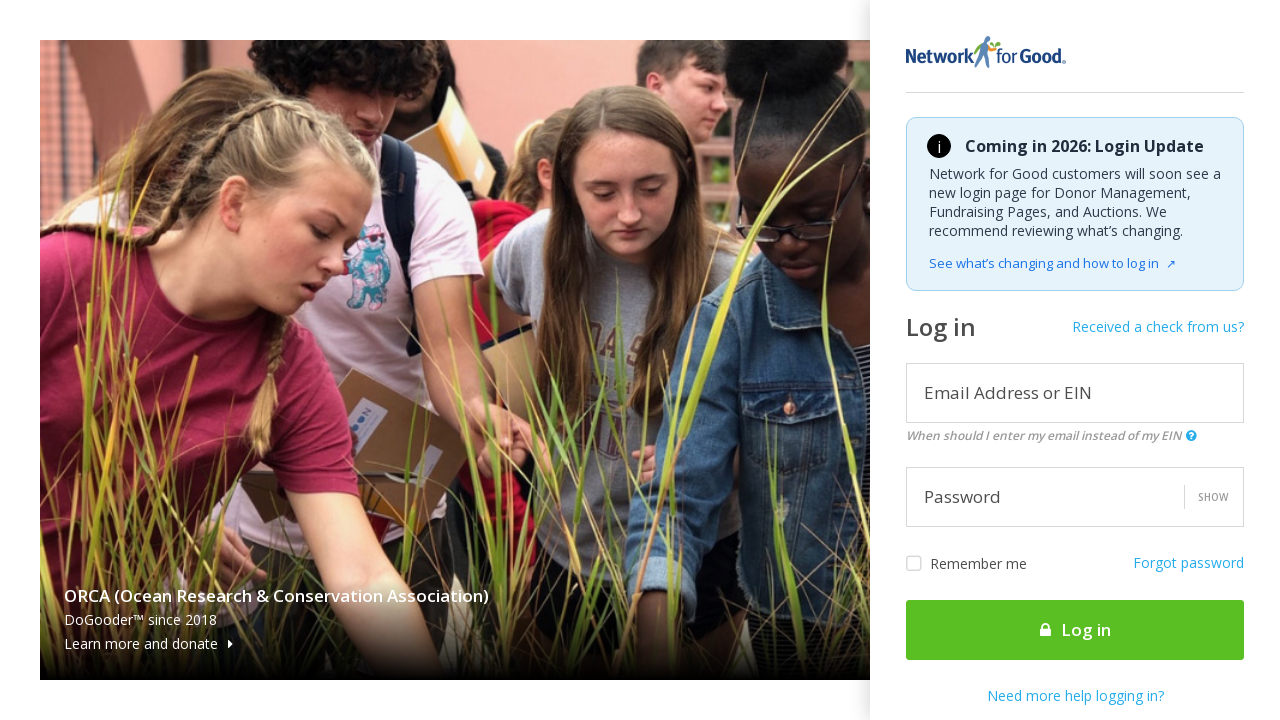

--- FILE ---
content_type: text/html; charset=utf-8
request_url: https://identity.networkforgood.org/login?signin=2b1ca51aaaaca952e7ee011357267ce1
body_size: 16317
content:
<!DOCTYPE html>
<html>
  <head>
    <meta content='IE=edge' http-equiv='X-UA-Compatible'>
    <meta charset='utf-8'>
    <meta content='width=device-width,initial-scale=1.0,minimum-scale=1.0,maximum-scale=1.0,user-scalable=no' name='viewport'>
    <title>Network for Good | Log In To Your Account</title>
    <link href="/images/favicon.ico" rel="icon" type="image/ico" />
    <link href="/stylesheets/application.css" rel="stylesheet" />
    <script id='modelJson' type='application/json'>{&quot;loginUrl&quot;:&quot;/login?signin=2b1ca51aaaaca952e7ee011357267ce1&quot;,&quot;antiForgery&quot;:{&quot;name&quot;:&quot;idsrv.xsrf&quot;,&quot;value&quot;:&quot;I767L1z_HjLEmjUASSfhjQQesJAclag-PLD4WJZwDHTq_V353Xwzk_JojgpYKKluytT969DrrqGWp7CNeQaVf8RKWYc&quot;},&quot;allowRememberMe&quot;:true,&quot;rememberMe&quot;:false,&quot;username&quot;:null,&quot;externalProviders&quot;:[],&quot;additionalLinks&quot;:[{&quot;type&quot;:&quot;forgot-password&quot;,&quot;text&quot;:&quot;Forgot password?&quot;,&quot;href&quot;:&quot;/user/passwordreset?signin=2b1ca51aaaaca952e7ee011357267ce1&quot;},{&quot;type&quot;:&quot;dnl-login&quot;,&quot;text&quot;:&quot;Login&quot;,&quot;href&quot;:&quot;https://www.networkforgood.org/npo/MyAccount/SSOCMS.aspx?signin=2b1ca51aaaaca952e7ee011357267ce1&quot;}],&quot;clientName&quot;:null,&quot;clientUrl&quot;:null,&quot;clientLogoUrl&quot;:null,&quot;errorMessage&quot;:null,&quot;requestId&quot;:&quot;365b4b0b-5021-48d7-a9da-f7de61d98ce2&quot;,&quot;siteUrl&quot;:&quot;https://identity.networkforgood.org/&quot;,&quot;siteName&quot;:&quot;IdentityServer3&quot;,&quot;currentUser&quot;:null,&quot;logoutUrl&quot;:&quot;https://identity.networkforgood.org/logout&quot;,&quot;custom&quot;:{&quot;acrValues&quot;:{},&quot;dnlForgotPasswordPage&quot;:&quot;https://www.networkforgood.org/npo/MyAccount/ForgotPassword.aspx&quot;,&quot;dnlRegistrationPage&quot;:&quot;https://www.networkforgood.org/npo/MyAccount/Login.aspx&quot;}}</script>
    <script src="/javascripts/application.js"></script>
      <script data-cfasync="false" type="text/javascript">
          var gtm4wp_datalayer_name = "dataLayer";
          var dataLayer = dataLayer || [];
          var google_tag_params = { "pagePostType": "page", "pagePostType2": "single-page", "pagePostAuthor": "Live Pulse" };
          dataLayer.push({ "visitorLoginState": "logged-out", "visitorType": "visitor-logged-out", "pagePostType": "page", "pagePostType2": "single-page", "pagePostAuthor": "Live Pulse", "google_tag_params": window.google_tag_params });
      </script>
      <script data-cfasync="false">
          (function (w, d, s, l, i) {
              w[l] = w[l] || []; w[l].push({
                  'gtm.start':
                  new Date().getTime(), event: 'gtm.js'
              }); var f = d.getElementsByTagName(s)[0],
              j = d.createElement(s), dl = l != 'dataLayer' ? '&l=' + l : ''; j.async = true; j.src =
              '//www.googletagmanager.com/gtm.' + 'js?id=' + i + dl; f.parentNode.insertBefore(j, f);
          })(window, document, 'script', 'dataLayer', 'GTM-T5KLK7');

      </script>
<style> 

body {
    
    background: #ffffff;
    padding: 40px;
}

.info-banner {
    display: flex;
    align-items: flex-start;
    background-color: #e6f3fb;
    border: 1px solid #9fd0ec;
    border-radius: 10px;
    padding: 16px 20px;
    max-width: 900px;
}

.icon {
    width: 24px;
    height: 24px;
    border-radius: 50%;
    background-color: #000000; /* black background */
    color: #ffffff;            /* white icon */
    font-weight: normal;
    text-align: center;
    line-height: 24px;
    margin-right: 14px;
    flex-shrink: 0;
    border: 1px solid #000000;
}

.content .title {
    font-weight: bold;
    margin-bottom: 6px;
    color: #1f2d3d;
}

.content p {
    margin: 0 0 10px 0;
    color: #2f3b4a;
    line-height: 1.4;
	margin-left: -74px;     /* pull content left */
    padding-left: 38px;     /* icon width + gap */
	
}

.content a {
    font-family: inherit;   /* same font as text */
    font-size: 13px;     /* same size as paragraph */
    font-weight: normal;    /* same weight as text */
    color: #1a73e8;         /* keep link color */
    text-decoration: none;
	margin-left: -74px;     /* pull content left */
    padding-left: 38px;     /* icon width + gap */
	
}

.content a:hover {
    text-decoration: underline;
}

.external-icon {
    font-size: 12px;
    margin-left: 4px;
}

</style> 



  </head>
  <body class='login'>
      <noscript><iframe src="//www.googletagmanager.com/ns.html?id=GTM-T5KLK7" height="0" width="0" style="display:none;visibility:hidden"></iframe></noscript>
    <div class='body-container'>
      <div class='sidebar'>
        <div class='sidebar-content'>
          <a href='http://www.networkforgood.com' id='logo'>
            <img src="/images/nfg-logo@2x.png" width="160" alt="Network for Good" />
          </a>
          <div class='divider m-y-base'></div>
          <div class='row hidden-xs-up fade out' data-attribute='alert'>
            <div class='col-xs-12'>
              <div class='alert alert-danger'>
                <div class='media m-b-0'>
                  <div class='media-left'>
                    <i class='fa fa-frown-o fa-3x fa-inverse'></i>
                  </div>
                  <div class='media-body line-height-normal' data-attribute='alert-text'>
                    <div class='m-b-base'>
                      Shoot! We couldn't match your EIN and password to an existing account.
                    </div>
                    <div>
                      If you're managing your donor database or branded fundraising pages, use your email to log in.
                    </div>
                  </div>
                </div>
              </div>
            </div>
          </div>

<div class="info-banner">
    <div class="icon">i</div>
    <div class="content">
        <div class="title">Coming in 2026: Login Update</div>
        <p>
            Network for Good customers will soon see a new login page for
            Donor Management, Fundraising Pages, and Auctions. We recommend
            reviewing what’s changing.
        </p>
        <a href="https://intercom.help/networkforgood/en/articles/13265976-understanding-network-for-good-login-changes" target="_blank">
            See what’s changing and how to log in
            <span class="external-icon">↗</span>
        </a>
    </div>
</div>		  
<br>
          <div class='row m-b-base'>
            <div class='col-xs-4'>
              <h3 data-describe='page-title'>
                Log in
              </h3>
            </div>
            <div class='col-xs-8'>
              <p class='text-xs-right'>
                <a href='http://www.networkforgood.com/how-did-my-organization-get-a-check-from-network-for-good/' tabindex='7' target='_blank'>Received a check from us?</a>
              </p>
            </div>
          </div>
          <form class='m-b-base' id='login-form' method='post' name='form'>
            <input id='anti-forgery' type='hidden'>
            <div class='form-group' data-describe='username-form-group'>
              <div class='has-float-label'>
                <label for='name'>Email Address or EIN</label>
                <input class='form-control form-control-xl' data-form-control='evaluate' data-login='input' id='username' name='username' tabindex='1' type='text'>
                <p class='hidden-sm-down text-help'>
                  When should I enter my email instead of my EIN
                  <i class='fa fa-question-circle fa-fw text-primary' data-placement='bottom' data-toggle='tooltip' style='cursor: pointer;' title='If you want to manage your donor database or branded fundraising pages, use your email address. Otherwise, use your EIN'></i>
                </p>
              </div>
            </div>
            <div class='form-group' data-describe='password-form-group'>
              <div class='has-float-label'>
                <label for='password'>Password</label>
                <input class='form-control form-control-xl' data-form-control='password' data-login='input' id='password' name='password' tabindex='2' type='password'>
              </div>
            </div>
            <div class='form-group'>
              <div class='row'>
                <div class='col-xs-6'>
                  <label class='c-input c-checkbox' data-checked='false' data-describe='remember-me-checkbox' tabindex='3'>
                    <input id='rememberMe' name='remember_me' tabindex='-1' type='checkbox'>
                    <span class='c-indicator'></span>
                    Remember me
                  </label>
                </div>
                <div class='col-xs-6'>
                  <p class='text-xs-right'>
                    <a href='forgot-password.html' id='forgot-password' tabindex='5'>Forgot password</a>
                  </p>
                </div>
              </div>
            </div>
            <div class='form-group'>
              <button class='btn btn-xl btn-success full-width' data-describe='submit-button' data-form-control='submit' tabindex='4' type='submit'>
                <i class='fa fa-lock m-r-quarter'></i>
                Log in
              </button>
            </div>
          </form>
          <p class='font-size-sm text-xs-center'>
            <a href='http://www.networkforgood.com/login-2/login-help-for-nonprofits/' tabindex='7' target='_blank'>Need more help logging in?</a>
          </p>
        </div>
        <div class='sidebar-legal m-t-double'>
          <p class='text-xs-center'>
            <a href='http://www.networkforgood.com/about/network-for-good-services-agreement/' tabindex='98' target='_blank'>Services Agreement</a>
            <a class='m-l-base' href='http://www.networkforgood.com/about/privacy/' tabindex='99' target='_blank'>Privacy Policy</a>
          </p>
        </div>
        <div class='loader-wrap fade out' id='validation_loader'>
          <div class='loader-content'>
            <div class='full-width p-x-double'>
              <div data-attribute='loader'>
                <i class='fa fa-lock text-primary display-3'></i>
              </div>
              <h4 class='m-t-base text-xs-center'>Almost there! We are authenticating your account...</h4>
            </div>
          </div>
        </div>
      </div>
      <div class='bg-hero bg-01 hidden-xs-up' data-randomize='1'>
        <div class='bg-hero-text'>
          <h5 data-describe='customer'>Achieve Tahoe</h5>
          <p data-describe='created_at'>DoGooder&trade; since 2017</p>
          <p>
            <a class='text-inherit' href='https://achievetahoe.networkforgood.com/projects/35884-support-achieve-tahoe' tabindex='-1' target='_blank'>
              Learn more and donate
              <i class='fa fa-caret-right m-l-quarter'></i>
            </a>
          </p>
        </div>
      </div>
      <div class='bg-hero bg-02 hidden-xs-up' data-randomize='2'>
        <div class='bg-hero-text'>
          <h5 data-describe='customer'>Alison Cook Beatty Dance</h5>
          <p data-describe='created_at'>DoGooder&trade; since 2018</p>
          <p>
            <a class='text-inherit' href='https://alisoncookbeattydance.networkforgood.com/' tabindex='-1' target='_blank'>
              Learn more and donate
              <i class='fa fa-caret-right m-l-quarter'></i>
            </a>
          </p>
        </div>
      </div>
      <div class='bg-hero bg-03 hidden-xs-up' data-randomize='3'>
        <div class='bg-hero-text'>
          <h5 data-describe='customer'>Alpha Chi Rho Educational Foundation</h5>
          <p data-describe='created_at'>DoGooder&trade; since 2016</p>
          <p>
            <a class='text-inherit' href='https://alphachirho.networkforgood.com/' tabindex='-1' target='_blank'>
              Learn more and donate
              <i class='fa fa-caret-right m-l-quarter'></i>
            </a>
          </p>
        </div>
      </div>
      <div class='bg-hero bg-04 hidden-xs-up' data-randomize='4'>
        <div class='bg-hero-text'>
          <h5 data-describe='customer'>Bethany for Children & Families</h5>
          <p data-describe='created_at'>DoGooder&trade; since 2016</p>
          <p>
            <a class='text-inherit' href='https://bethany-qc.networkforgood.com/' tabindex='-1' target='_blank'>
              Learn more and donate
              <i class='fa fa-caret-right m-l-quarter'></i>
            </a>
          </p>
        </div>
      </div>
      <div class='bg-hero bg-05 hidden-xs-up' data-randomize='5'>
        <div class='bg-hero-text'>
          <h5 data-describe='customer'>Iranian American Community Center</h5>
          <p data-describe='created_at'>DoGooder&trade; since 2018</p>
          <p>
            <a class='text-inherit' href='https://iacommunitycenter.networkforgood.com/projects/45790-everyday-donation-page' tabindex='-1' target='_blank'>
              Learn more and donate
              <i class='fa fa-caret-right m-l-quarter'></i>
            </a>
          </p>
        </div>
      </div>
      <div class='bg-hero bg-06 hidden-xs-up' data-randomize='6'>
        <div class='bg-hero-text'>
          <h5 data-describe='customer'>ORCA (Ocean Research & Conservation Association)</h5>
          <p data-describe='created_at'>DoGooder&trade; since 2018</p>
          <p>
            <a class='text-inherit' href='https://ocean-research-conservation-association.networkforgood.com/' tabindex='-1' target='_blank'>
              Learn more and donate
              <i class='fa fa-caret-right m-l-quarter'></i>
            </a>
          </p>
        </div>
      </div>
      <div class='bg-hero bg-07 hidden-xs-up' data-randomize='7'>
        <div class='bg-hero-text'>
          <h5 data-describe='customer'>Reading Quest</h5>
          <p data-describe='created_at'>DoGooder&trade; since 2019</p>
          <p>
            <a class='text-inherit' href='https://readingquestcenter.networkforgood.com/projects/69823-support-our-quest' tabindex='-1' target='_blank'>
              Learn more and donate
              <i class='fa fa-caret-right m-l-quarter'></i>
            </a>
          </p>
        </div>
      </div>
      <div class='bg-hero bg-08 hidden-xs-up' data-randomize='8'>
        <div class='bg-hero-text'>
          <h5 data-describe='customer'>SELF (Sustainable Empowerment Leadership Foundation)</h5>
          <p data-describe='created_at'>DoGooder&trade; since 2018</p>
          <p>
            <a class='text-inherit' href='https://selfhn.networkforgood.com/projects/50320-self-annual-fund' tabindex='-1' target='_blank'>
              Learn more and donate
              <i class='fa fa-caret-right m-l-quarter'></i>
            </a>
          </p>
        </div>
      </div>
      <div class='bg-hero bg-09 hidden-xs-up' data-randomize='9'>
        <div class='bg-hero-text'>
          <h5 data-describe='customer'>Texas Chihuahua Rescue</h5>
          <p data-describe='created_at'>DoGooder&trade; since 2017</p>
          <p>
            <a class='text-inherit' href='https://texaschihuahuarescue.networkforgood.com/' tabindex='-1' target='_blank'>
              Learn more and donate
              <i class='fa fa-caret-right m-l-quarter'></i>
            </a>
          </p>
        </div>
      </div>
      <div class='bg-hero bg-10 hidden-xs-up' data-randomize='10'>
        <div class='bg-hero-text'>
          <h5 data-describe='customer'>Texas Diaper Bank</h5>
          <p data-describe='created_at'>DoGooder&trade; since 2017</p>
          <p>
            <a class='text-inherit' href='https://texasdiaperbank.networkforgood.com/projects/33717-change-a-life%20' tabindex='-1' target='_blank'>
              Learn more and donate
              <i class='fa fa-caret-right m-l-quarter'></i>
            </a>
          </p>
        </div>
      </div>
      <div class='bg-hero bg-11 hidden-xs-up' data-randomize='11'>
        <div class='bg-hero-text'>
          <h5 data-describe='customer'>Youth Sailing Foundation of Indian River County</h5>
          <p data-describe='created_at'>DoGooder&trade; since 2018</p>
          <p>
            <a class='text-inherit' href='https://youth-sailing-foundation-of-indian-river-county-inc.networkforgood.com/projects/62602-annual-appeal-2018' tabindex='-1' target='_blank'>
              Learn more and donate
              <i class='fa fa-caret-right m-l-quarter'></i>
            </a>
          </p>
        </div>
      </div>
    </div>
  </body>
</html>


--- FILE ---
content_type: text/css
request_url: https://identity.networkforgood.org/stylesheets/application.css
body_size: 33690
content:
@import url(//fonts.googleapis.com/css?family=Open+Sans:300,400,600,700);/*!
 *  Font Awesome 4.7.0 by @davegandy - http://fontawesome.io - @fontawesome
 *  License - http://fontawesome.io/license (Font: SIL OFL 1.1, CSS: MIT License)
 */@font-face{font-family:'FontAwesome';src:url("//netdna.bootstrapcdn.com/font-awesome/4.7.0/fonts/fontawesome-webfont.eot?v=4.7.0");src:url("//netdna.bootstrapcdn.com/font-awesome/4.7.0/fonts/fontawesome-webfont.eot?#iefix&v=4.7.0") format("embedded-opentype"),url("//netdna.bootstrapcdn.com/font-awesome/4.7.0/fonts/fontawesome-webfont.woff2?v=4.7.0") format("woff2"),url("//netdna.bootstrapcdn.com/font-awesome/4.7.0/fonts/fontawesome-webfont.woff?v=4.7.0") format("woff"),url("//netdna.bootstrapcdn.com/font-awesome/4.7.0/fonts/fontawesome-webfont.ttf?v=4.7.0") format("truetype"),url("//netdna.bootstrapcdn.com/font-awesome/4.7.0/fonts/fontawesome-webfont.svg?v=4.7.0#fontawesomeregular") format("svg");font-weight:normal;font-style:normal}.fa{display:inline-block;font:normal normal normal 14px/1 FontAwesome;font-size:inherit;text-rendering:auto;-webkit-font-smoothing:antialiased;-moz-osx-font-smoothing:grayscale}.fa-lg{font-size:1.33333em;line-height:0.75em;vertical-align:-15%}.fa-2x{font-size:2em}.fa-3x{font-size:3em}.fa-4x{font-size:4em}.fa-5x{font-size:5em}.fa-fw{width:1.28571em;text-align:center}.fa-ul{padding-left:0;margin-left:2.14286em;list-style-type:none}.fa-ul>li{position:relative}.fa-li{position:absolute;left:-2.14286em;width:2.14286em;top:0.14286em;text-align:center}.fa-li.fa-lg{left:-1.85714em}.fa-border{padding:.2em .25em .15em;border:solid 0.08em #eee;border-radius:.1em}.fa-pull-left{float:left}.fa-pull-right{float:right}.fa.fa-pull-left{margin-right:.3em}.fa.fa-pull-right{margin-left:.3em}.pull-right{float:right}.pull-left{float:left}.fa.pull-left{margin-right:.3em}.fa.pull-right{margin-left:.3em}.fa-spin{-webkit-animation:fa-spin 2s infinite linear;animation:fa-spin 2s infinite linear}.fa-pulse{-webkit-animation:fa-spin 1s infinite steps(8);animation:fa-spin 1s infinite steps(8)}@-webkit-keyframes fa-spin{0%{-webkit-transform:rotate(0deg);transform:rotate(0deg)}100%{-webkit-transform:rotate(359deg);transform:rotate(359deg)}}@keyframes fa-spin{0%{-webkit-transform:rotate(0deg);transform:rotate(0deg)}100%{-webkit-transform:rotate(359deg);transform:rotate(359deg)}}.fa-rotate-90{-ms-filter:"progid:DXImageTransform.Microsoft.BasicImage(rotation=1)";-webkit-transform:rotate(90deg);-ms-transform:rotate(90deg);transform:rotate(90deg)}.fa-rotate-180{-ms-filter:"progid:DXImageTransform.Microsoft.BasicImage(rotation=2)";-webkit-transform:rotate(180deg);-ms-transform:rotate(180deg);transform:rotate(180deg)}.fa-rotate-270{-ms-filter:"progid:DXImageTransform.Microsoft.BasicImage(rotation=3)";-webkit-transform:rotate(270deg);-ms-transform:rotate(270deg);transform:rotate(270deg)}.fa-flip-horizontal{-ms-filter:"progid:DXImageTransform.Microsoft.BasicImage(rotation=0, mirror=1)";-webkit-transform:scale(-1, 1);-ms-transform:scale(-1, 1);transform:scale(-1, 1)}.fa-flip-vertical{-ms-filter:"progid:DXImageTransform.Microsoft.BasicImage(rotation=2, mirror=1)";-webkit-transform:scale(1, -1);-ms-transform:scale(1, -1);transform:scale(1, -1)}:root .fa-rotate-90,:root .fa-rotate-180,:root .fa-rotate-270,:root .fa-flip-horizontal,:root .fa-flip-vertical{filter:none}.fa-stack{position:relative;display:inline-block;width:2em;height:2em;line-height:2em;vertical-align:middle}.fa-stack-1x,.fa-stack-2x{position:absolute;left:0;width:100%;text-align:center}.fa-stack-1x{line-height:inherit}.fa-stack-2x{font-size:2em}.fa-inverse{color:#fff}.fa-glass:before{content:""}.fa-music:before{content:""}.fa-search:before{content:""}.fa-envelope-o:before{content:""}.fa-heart:before{content:""}.fa-star:before{content:""}.fa-star-o:before{content:""}.fa-user:before{content:""}.fa-film:before{content:""}.fa-th-large:before{content:""}.fa-th:before{content:""}.fa-th-list:before{content:""}.fa-check:before{content:""}.fa-remove:before,.fa-close:before,.fa-times:before{content:""}.fa-search-plus:before{content:""}.fa-search-minus:before{content:""}.fa-power-off:before{content:""}.fa-signal:before{content:""}.fa-gear:before,.fa-cog:before{content:""}.fa-trash-o:before{content:""}.fa-home:before{content:""}.fa-file-o:before{content:""}.fa-clock-o:before{content:""}.fa-road:before{content:""}.fa-download:before{content:""}.fa-arrow-circle-o-down:before{content:""}.fa-arrow-circle-o-up:before{content:""}.fa-inbox:before{content:""}.fa-play-circle-o:before{content:""}.fa-rotate-right:before,.fa-repeat:before{content:""}.fa-refresh:before{content:""}.fa-list-alt:before{content:""}.fa-lock:before{content:""}.fa-flag:before{content:""}.fa-headphones:before{content:""}.fa-volume-off:before{content:""}.fa-volume-down:before{content:""}.fa-volume-up:before{content:""}.fa-qrcode:before{content:""}.fa-barcode:before{content:""}.fa-tag:before{content:""}.fa-tags:before{content:""}.fa-book:before{content:""}.fa-bookmark:before{content:""}.fa-print:before{content:""}.fa-camera:before{content:""}.fa-font:before{content:""}.fa-bold:before{content:""}.fa-italic:before{content:""}.fa-text-height:before{content:""}.fa-text-width:before{content:""}.fa-align-left:before{content:""}.fa-align-center:before{content:""}.fa-align-right:before{content:""}.fa-align-justify:before{content:""}.fa-list:before{content:""}.fa-dedent:before,.fa-outdent:before{content:""}.fa-indent:before{content:""}.fa-video-camera:before{content:""}.fa-photo:before,.fa-image:before,.fa-picture-o:before{content:""}.fa-pencil:before{content:""}.fa-map-marker:before{content:""}.fa-adjust:before{content:""}.fa-tint:before{content:""}.fa-edit:before,.fa-pencil-square-o:before{content:""}.fa-share-square-o:before{content:""}.fa-check-square-o:before{content:""}.fa-arrows:before{content:""}.fa-step-backward:before{content:""}.fa-fast-backward:before{content:""}.fa-backward:before{content:""}.fa-play:before{content:""}.fa-pause:before{content:""}.fa-stop:before{content:""}.fa-forward:before{content:""}.fa-fast-forward:before{content:""}.fa-step-forward:before{content:""}.fa-eject:before{content:""}.fa-chevron-left:before{content:""}.fa-chevron-right:before{content:""}.fa-plus-circle:before{content:""}.fa-minus-circle:before{content:""}.fa-times-circle:before{content:""}.fa-check-circle:before{content:""}.fa-question-circle:before{content:""}.fa-info-circle:before{content:""}.fa-crosshairs:before{content:""}.fa-times-circle-o:before{content:""}.fa-check-circle-o:before{content:""}.fa-ban:before{content:""}.fa-arrow-left:before{content:""}.fa-arrow-right:before{content:""}.fa-arrow-up:before{content:""}.fa-arrow-down:before{content:""}.fa-mail-forward:before,.fa-share:before{content:""}.fa-expand:before{content:""}.fa-compress:before{content:""}.fa-plus:before{content:""}.fa-minus:before{content:""}.fa-asterisk:before{content:""}.fa-exclamation-circle:before{content:""}.fa-gift:before{content:""}.fa-leaf:before{content:""}.fa-fire:before{content:""}.fa-eye:before{content:""}.fa-eye-slash:before{content:""}.fa-warning:before,.fa-exclamation-triangle:before{content:""}.fa-plane:before{content:""}.fa-calendar:before{content:""}.fa-random:before{content:""}.fa-comment:before{content:""}.fa-magnet:before{content:""}.fa-chevron-up:before{content:""}.fa-chevron-down:before{content:""}.fa-retweet:before{content:""}.fa-shopping-cart:before{content:""}.fa-folder:before{content:""}.fa-folder-open:before{content:""}.fa-arrows-v:before{content:""}.fa-arrows-h:before{content:""}.fa-bar-chart-o:before,.fa-bar-chart:before{content:""}.fa-twitter-square:before{content:""}.fa-facebook-square:before{content:""}.fa-camera-retro:before{content:""}.fa-key:before{content:""}.fa-gears:before,.fa-cogs:before{content:""}.fa-comments:before{content:""}.fa-thumbs-o-up:before{content:""}.fa-thumbs-o-down:before{content:""}.fa-star-half:before{content:""}.fa-heart-o:before{content:""}.fa-sign-out:before{content:""}.fa-linkedin-square:before{content:""}.fa-thumb-tack:before{content:""}.fa-external-link:before{content:""}.fa-sign-in:before{content:""}.fa-trophy:before{content:""}.fa-github-square:before{content:""}.fa-upload:before{content:""}.fa-lemon-o:before{content:""}.fa-phone:before{content:""}.fa-square-o:before{content:""}.fa-bookmark-o:before{content:""}.fa-phone-square:before{content:""}.fa-twitter:before{content:""}.fa-facebook-f:before,.fa-facebook:before{content:""}.fa-github:before{content:""}.fa-unlock:before{content:""}.fa-credit-card:before{content:""}.fa-feed:before,.fa-rss:before{content:""}.fa-hdd-o:before{content:""}.fa-bullhorn:before{content:""}.fa-bell:before{content:""}.fa-certificate:before{content:""}.fa-hand-o-right:before{content:""}.fa-hand-o-left:before{content:""}.fa-hand-o-up:before{content:""}.fa-hand-o-down:before{content:""}.fa-arrow-circle-left:before{content:""}.fa-arrow-circle-right:before{content:""}.fa-arrow-circle-up:before{content:""}.fa-arrow-circle-down:before{content:""}.fa-globe:before{content:""}.fa-wrench:before{content:""}.fa-tasks:before{content:""}.fa-filter:before{content:""}.fa-briefcase:before{content:""}.fa-arrows-alt:before{content:""}.fa-group:before,.fa-users:before{content:""}.fa-chain:before,.fa-link:before{content:""}.fa-cloud:before{content:""}.fa-flask:before{content:""}.fa-cut:before,.fa-scissors:before{content:""}.fa-copy:before,.fa-files-o:before{content:""}.fa-paperclip:before{content:""}.fa-save:before,.fa-floppy-o:before{content:""}.fa-square:before{content:""}.fa-navicon:before,.fa-reorder:before,.fa-bars:before{content:""}.fa-list-ul:before{content:""}.fa-list-ol:before{content:""}.fa-strikethrough:before{content:""}.fa-underline:before{content:""}.fa-table:before{content:""}.fa-magic:before{content:""}.fa-truck:before{content:""}.fa-pinterest:before{content:""}.fa-pinterest-square:before{content:""}.fa-google-plus-square:before{content:""}.fa-google-plus:before{content:""}.fa-money:before{content:""}.fa-caret-down:before{content:""}.fa-caret-up:before{content:""}.fa-caret-left:before{content:""}.fa-caret-right:before{content:""}.fa-columns:before{content:""}.fa-unsorted:before,.fa-sort:before{content:""}.fa-sort-down:before,.fa-sort-desc:before{content:""}.fa-sort-up:before,.fa-sort-asc:before{content:""}.fa-envelope:before{content:""}.fa-linkedin:before{content:""}.fa-rotate-left:before,.fa-undo:before{content:""}.fa-legal:before,.fa-gavel:before{content:""}.fa-dashboard:before,.fa-tachometer:before{content:""}.fa-comment-o:before{content:""}.fa-comments-o:before{content:""}.fa-flash:before,.fa-bolt:before{content:""}.fa-sitemap:before{content:""}.fa-umbrella:before{content:""}.fa-paste:before,.fa-clipboard:before{content:""}.fa-lightbulb-o:before{content:""}.fa-exchange:before{content:""}.fa-cloud-download:before{content:""}.fa-cloud-upload:before{content:""}.fa-user-md:before{content:""}.fa-stethoscope:before{content:""}.fa-suitcase:before{content:""}.fa-bell-o:before{content:""}.fa-coffee:before{content:""}.fa-cutlery:before{content:""}.fa-file-text-o:before{content:""}.fa-building-o:before{content:""}.fa-hospital-o:before{content:""}.fa-ambulance:before{content:""}.fa-medkit:before{content:""}.fa-fighter-jet:before{content:""}.fa-beer:before{content:""}.fa-h-square:before{content:""}.fa-plus-square:before{content:""}.fa-angle-double-left:before{content:""}.fa-angle-double-right:before{content:""}.fa-angle-double-up:before{content:""}.fa-angle-double-down:before{content:""}.fa-angle-left:before{content:""}.fa-angle-right:before{content:""}.fa-angle-up:before{content:""}.fa-angle-down:before{content:""}.fa-desktop:before{content:""}.fa-laptop:before{content:""}.fa-tablet:before{content:""}.fa-mobile-phone:before,.fa-mobile:before{content:""}.fa-circle-o:before{content:""}.fa-quote-left:before{content:""}.fa-quote-right:before{content:""}.fa-spinner:before{content:""}.fa-circle:before{content:""}.fa-mail-reply:before,.fa-reply:before{content:""}.fa-github-alt:before{content:""}.fa-folder-o:before{content:""}.fa-folder-open-o:before{content:""}.fa-smile-o:before{content:""}.fa-frown-o:before{content:""}.fa-meh-o:before{content:""}.fa-gamepad:before{content:""}.fa-keyboard-o:before{content:""}.fa-flag-o:before{content:""}.fa-flag-checkered:before{content:""}.fa-terminal:before{content:""}.fa-code:before{content:""}.fa-mail-reply-all:before,.fa-reply-all:before{content:""}.fa-star-half-empty:before,.fa-star-half-full:before,.fa-star-half-o:before{content:""}.fa-location-arrow:before{content:""}.fa-crop:before{content:""}.fa-code-fork:before{content:""}.fa-unlink:before,.fa-chain-broken:before{content:""}.fa-question:before{content:""}.fa-info:before{content:""}.fa-exclamation:before{content:""}.fa-superscript:before{content:""}.fa-subscript:before{content:""}.fa-eraser:before{content:""}.fa-puzzle-piece:before{content:""}.fa-microphone:before{content:""}.fa-microphone-slash:before{content:""}.fa-shield:before{content:""}.fa-calendar-o:before{content:""}.fa-fire-extinguisher:before{content:""}.fa-rocket:before{content:""}.fa-maxcdn:before{content:""}.fa-chevron-circle-left:before{content:""}.fa-chevron-circle-right:before{content:""}.fa-chevron-circle-up:before{content:""}.fa-chevron-circle-down:before{content:""}.fa-html5:before{content:""}.fa-css3:before{content:""}.fa-anchor:before{content:""}.fa-unlock-alt:before{content:""}.fa-bullseye:before{content:""}.fa-ellipsis-h:before{content:""}.fa-ellipsis-v:before{content:""}.fa-rss-square:before{content:""}.fa-play-circle:before{content:""}.fa-ticket:before{content:""}.fa-minus-square:before{content:""}.fa-minus-square-o:before{content:""}.fa-level-up:before{content:""}.fa-level-down:before{content:""}.fa-check-square:before{content:""}.fa-pencil-square:before{content:""}.fa-external-link-square:before{content:""}.fa-share-square:before{content:""}.fa-compass:before{content:""}.fa-toggle-down:before,.fa-caret-square-o-down:before{content:""}.fa-toggle-up:before,.fa-caret-square-o-up:before{content:""}.fa-toggle-right:before,.fa-caret-square-o-right:before{content:""}.fa-euro:before,.fa-eur:before{content:""}.fa-gbp:before{content:""}.fa-dollar:before,.fa-usd:before{content:""}.fa-rupee:before,.fa-inr:before{content:""}.fa-cny:before,.fa-rmb:before,.fa-yen:before,.fa-jpy:before{content:""}.fa-ruble:before,.fa-rouble:before,.fa-rub:before{content:""}.fa-won:before,.fa-krw:before{content:""}.fa-bitcoin:before,.fa-btc:before{content:""}.fa-file:before{content:""}.fa-file-text:before{content:""}.fa-sort-alpha-asc:before{content:""}.fa-sort-alpha-desc:before{content:""}.fa-sort-amount-asc:before{content:""}.fa-sort-amount-desc:before{content:""}.fa-sort-numeric-asc:before{content:""}.fa-sort-numeric-desc:before{content:""}.fa-thumbs-up:before{content:""}.fa-thumbs-down:before{content:""}.fa-youtube-square:before{content:""}.fa-youtube:before{content:""}.fa-xing:before{content:""}.fa-xing-square:before{content:""}.fa-youtube-play:before{content:""}.fa-dropbox:before{content:""}.fa-stack-overflow:before{content:""}.fa-instagram:before{content:""}.fa-flickr:before{content:""}.fa-adn:before{content:""}.fa-bitbucket:before{content:""}.fa-bitbucket-square:before{content:""}.fa-tumblr:before{content:""}.fa-tumblr-square:before{content:""}.fa-long-arrow-down:before{content:""}.fa-long-arrow-up:before{content:""}.fa-long-arrow-left:before{content:""}.fa-long-arrow-right:before{content:""}.fa-apple:before{content:""}.fa-windows:before{content:""}.fa-android:before{content:""}.fa-linux:before{content:""}.fa-dribbble:before{content:""}.fa-skype:before{content:""}.fa-foursquare:before{content:""}.fa-trello:before{content:""}.fa-female:before{content:""}.fa-male:before{content:""}.fa-gittip:before,.fa-gratipay:before{content:""}.fa-sun-o:before{content:""}.fa-moon-o:before{content:""}.fa-archive:before{content:""}.fa-bug:before{content:""}.fa-vk:before{content:""}.fa-weibo:before{content:""}.fa-renren:before{content:""}.fa-pagelines:before{content:""}.fa-stack-exchange:before{content:""}.fa-arrow-circle-o-right:before{content:""}.fa-arrow-circle-o-left:before{content:""}.fa-toggle-left:before,.fa-caret-square-o-left:before{content:""}.fa-dot-circle-o:before{content:""}.fa-wheelchair:before{content:""}.fa-vimeo-square:before{content:""}.fa-turkish-lira:before,.fa-try:before{content:""}.fa-plus-square-o:before{content:""}.fa-space-shuttle:before{content:""}.fa-slack:before{content:""}.fa-envelope-square:before{content:""}.fa-wordpress:before{content:""}.fa-openid:before{content:""}.fa-institution:before,.fa-bank:before,.fa-university:before{content:""}.fa-mortar-board:before,.fa-graduation-cap:before{content:""}.fa-yahoo:before{content:""}.fa-google:before{content:""}.fa-reddit:before{content:""}.fa-reddit-square:before{content:""}.fa-stumbleupon-circle:before{content:""}.fa-stumbleupon:before{content:""}.fa-delicious:before{content:""}.fa-digg:before{content:""}.fa-pied-piper-pp:before{content:""}.fa-pied-piper-alt:before{content:""}.fa-drupal:before{content:""}.fa-joomla:before{content:""}.fa-language:before{content:""}.fa-fax:before{content:""}.fa-building:before{content:""}.fa-child:before{content:""}.fa-paw:before{content:""}.fa-spoon:before{content:""}.fa-cube:before{content:""}.fa-cubes:before{content:""}.fa-behance:before{content:""}.fa-behance-square:before{content:""}.fa-steam:before{content:""}.fa-steam-square:before{content:""}.fa-recycle:before{content:""}.fa-automobile:before,.fa-car:before{content:""}.fa-cab:before,.fa-taxi:before{content:""}.fa-tree:before{content:""}.fa-spotify:before{content:""}.fa-deviantart:before{content:""}.fa-soundcloud:before{content:""}.fa-database:before{content:""}.fa-file-pdf-o:before{content:""}.fa-file-word-o:before{content:""}.fa-file-excel-o:before{content:""}.fa-file-powerpoint-o:before{content:""}.fa-file-photo-o:before,.fa-file-picture-o:before,.fa-file-image-o:before{content:""}.fa-file-zip-o:before,.fa-file-archive-o:before{content:""}.fa-file-sound-o:before,.fa-file-audio-o:before{content:""}.fa-file-movie-o:before,.fa-file-video-o:before{content:""}.fa-file-code-o:before{content:""}.fa-vine:before{content:""}.fa-codepen:before{content:""}.fa-jsfiddle:before{content:""}.fa-life-bouy:before,.fa-life-buoy:before,.fa-life-saver:before,.fa-support:before,.fa-life-ring:before{content:""}.fa-circle-o-notch:before{content:""}.fa-ra:before,.fa-resistance:before,.fa-rebel:before{content:""}.fa-ge:before,.fa-empire:before{content:""}.fa-git-square:before{content:""}.fa-git:before{content:""}.fa-y-combinator-square:before,.fa-yc-square:before,.fa-hacker-news:before{content:""}.fa-tencent-weibo:before{content:""}.fa-qq:before{content:""}.fa-wechat:before,.fa-weixin:before{content:""}.fa-send:before,.fa-paper-plane:before{content:""}.fa-send-o:before,.fa-paper-plane-o:before{content:""}.fa-history:before{content:""}.fa-circle-thin:before{content:""}.fa-header:before{content:""}.fa-paragraph:before{content:""}.fa-sliders:before{content:""}.fa-share-alt:before{content:""}.fa-share-alt-square:before{content:""}.fa-bomb:before{content:""}.fa-soccer-ball-o:before,.fa-futbol-o:before{content:""}.fa-tty:before{content:""}.fa-binoculars:before{content:""}.fa-plug:before{content:""}.fa-slideshare:before{content:""}.fa-twitch:before{content:""}.fa-yelp:before{content:""}.fa-newspaper-o:before{content:""}.fa-wifi:before{content:""}.fa-calculator:before{content:""}.fa-paypal:before{content:""}.fa-google-wallet:before{content:""}.fa-cc-visa:before{content:""}.fa-cc-mastercard:before{content:""}.fa-cc-discover:before{content:""}.fa-cc-amex:before{content:""}.fa-cc-paypal:before{content:""}.fa-cc-stripe:before{content:""}.fa-bell-slash:before{content:""}.fa-bell-slash-o:before{content:""}.fa-trash:before{content:""}.fa-copyright:before{content:""}.fa-at:before{content:""}.fa-eyedropper:before{content:""}.fa-paint-brush:before{content:""}.fa-birthday-cake:before{content:""}.fa-area-chart:before{content:""}.fa-pie-chart:before{content:""}.fa-line-chart:before{content:""}.fa-lastfm:before{content:""}.fa-lastfm-square:before{content:""}.fa-toggle-off:before{content:""}.fa-toggle-on:before{content:""}.fa-bicycle:before{content:""}.fa-bus:before{content:""}.fa-ioxhost:before{content:""}.fa-angellist:before{content:""}.fa-cc:before{content:""}.fa-shekel:before,.fa-sheqel:before,.fa-ils:before{content:""}.fa-meanpath:before{content:""}.fa-buysellads:before{content:""}.fa-connectdevelop:before{content:""}.fa-dashcube:before{content:""}.fa-forumbee:before{content:""}.fa-leanpub:before{content:""}.fa-sellsy:before{content:""}.fa-shirtsinbulk:before{content:""}.fa-simplybuilt:before{content:""}.fa-skyatlas:before{content:""}.fa-cart-plus:before{content:""}.fa-cart-arrow-down:before{content:""}.fa-diamond:before{content:""}.fa-ship:before{content:""}.fa-user-secret:before{content:""}.fa-motorcycle:before{content:""}.fa-street-view:before{content:""}.fa-heartbeat:before{content:""}.fa-venus:before{content:""}.fa-mars:before{content:""}.fa-mercury:before{content:""}.fa-intersex:before,.fa-transgender:before{content:""}.fa-transgender-alt:before{content:""}.fa-venus-double:before{content:""}.fa-mars-double:before{content:""}.fa-venus-mars:before{content:""}.fa-mars-stroke:before{content:""}.fa-mars-stroke-v:before{content:""}.fa-mars-stroke-h:before{content:""}.fa-neuter:before{content:""}.fa-genderless:before{content:""}.fa-facebook-official:before{content:""}.fa-pinterest-p:before{content:""}.fa-whatsapp:before{content:""}.fa-server:before{content:""}.fa-user-plus:before{content:""}.fa-user-times:before{content:""}.fa-hotel:before,.fa-bed:before{content:""}.fa-viacoin:before{content:""}.fa-train:before{content:""}.fa-subway:before{content:""}.fa-medium:before{content:""}.fa-yc:before,.fa-y-combinator:before{content:""}.fa-optin-monster:before{content:""}.fa-opencart:before{content:""}.fa-expeditedssl:before{content:""}.fa-battery-4:before,.fa-battery:before,.fa-battery-full:before{content:""}.fa-battery-3:before,.fa-battery-three-quarters:before{content:""}.fa-battery-2:before,.fa-battery-half:before{content:""}.fa-battery-1:before,.fa-battery-quarter:before{content:""}.fa-battery-0:before,.fa-battery-empty:before{content:""}.fa-mouse-pointer:before{content:""}.fa-i-cursor:before{content:""}.fa-object-group:before{content:""}.fa-object-ungroup:before{content:""}.fa-sticky-note:before{content:""}.fa-sticky-note-o:before{content:""}.fa-cc-jcb:before{content:""}.fa-cc-diners-club:before{content:""}.fa-clone:before{content:""}.fa-balance-scale:before{content:""}.fa-hourglass-o:before{content:""}.fa-hourglass-1:before,.fa-hourglass-start:before{content:""}.fa-hourglass-2:before,.fa-hourglass-half:before{content:""}.fa-hourglass-3:before,.fa-hourglass-end:before{content:""}.fa-hourglass:before{content:""}.fa-hand-grab-o:before,.fa-hand-rock-o:before{content:""}.fa-hand-stop-o:before,.fa-hand-paper-o:before{content:""}.fa-hand-scissors-o:before{content:""}.fa-hand-lizard-o:before{content:""}.fa-hand-spock-o:before{content:""}.fa-hand-pointer-o:before{content:""}.fa-hand-peace-o:before{content:""}.fa-trademark:before{content:""}.fa-registered:before{content:""}.fa-creative-commons:before{content:""}.fa-gg:before{content:""}.fa-gg-circle:before{content:""}.fa-tripadvisor:before{content:""}.fa-odnoklassniki:before{content:""}.fa-odnoklassniki-square:before{content:""}.fa-get-pocket:before{content:""}.fa-wikipedia-w:before{content:""}.fa-safari:before{content:""}.fa-chrome:before{content:""}.fa-firefox:before{content:""}.fa-opera:before{content:""}.fa-internet-explorer:before{content:""}.fa-tv:before,.fa-television:before{content:""}.fa-contao:before{content:""}.fa-500px:before{content:""}.fa-amazon:before{content:""}.fa-calendar-plus-o:before{content:""}.fa-calendar-minus-o:before{content:""}.fa-calendar-times-o:before{content:""}.fa-calendar-check-o:before{content:""}.fa-industry:before{content:""}.fa-map-pin:before{content:""}.fa-map-signs:before{content:""}.fa-map-o:before{content:""}.fa-map:before{content:""}.fa-commenting:before{content:""}.fa-commenting-o:before{content:""}.fa-houzz:before{content:""}.fa-vimeo:before{content:""}.fa-black-tie:before{content:""}.fa-fonticons:before{content:""}.fa-reddit-alien:before{content:""}.fa-edge:before{content:""}.fa-credit-card-alt:before{content:""}.fa-codiepie:before{content:""}.fa-modx:before{content:""}.fa-fort-awesome:before{content:""}.fa-usb:before{content:""}.fa-product-hunt:before{content:""}.fa-mixcloud:before{content:""}.fa-scribd:before{content:""}.fa-pause-circle:before{content:""}.fa-pause-circle-o:before{content:""}.fa-stop-circle:before{content:""}.fa-stop-circle-o:before{content:""}.fa-shopping-bag:before{content:""}.fa-shopping-basket:before{content:""}.fa-hashtag:before{content:""}.fa-bluetooth:before{content:""}.fa-bluetooth-b:before{content:""}.fa-percent:before{content:""}.fa-gitlab:before{content:""}.fa-wpbeginner:before{content:""}.fa-wpforms:before{content:""}.fa-envira:before{content:""}.fa-universal-access:before{content:""}.fa-wheelchair-alt:before{content:""}.fa-question-circle-o:before{content:""}.fa-blind:before{content:""}.fa-audio-description:before{content:""}.fa-volume-control-phone:before{content:""}.fa-braille:before{content:""}.fa-assistive-listening-systems:before{content:""}.fa-asl-interpreting:before,.fa-american-sign-language-interpreting:before{content:""}.fa-deafness:before,.fa-hard-of-hearing:before,.fa-deaf:before{content:""}.fa-glide:before{content:""}.fa-glide-g:before{content:""}.fa-signing:before,.fa-sign-language:before{content:""}.fa-low-vision:before{content:""}.fa-viadeo:before{content:""}.fa-viadeo-square:before{content:""}.fa-snapchat:before{content:""}.fa-snapchat-ghost:before{content:""}.fa-snapchat-square:before{content:""}.fa-pied-piper:before{content:""}.fa-first-order:before{content:""}.fa-yoast:before{content:""}.fa-themeisle:before{content:""}.fa-google-plus-circle:before,.fa-google-plus-official:before{content:""}.fa-fa:before,.fa-font-awesome:before{content:""}.fa-handshake-o:before{content:""}.fa-envelope-open:before{content:""}.fa-envelope-open-o:before{content:""}.fa-linode:before{content:""}.fa-address-book:before{content:""}.fa-address-book-o:before{content:""}.fa-vcard:before,.fa-address-card:before{content:""}.fa-vcard-o:before,.fa-address-card-o:before{content:""}.fa-user-circle:before{content:""}.fa-user-circle-o:before{content:""}.fa-user-o:before{content:""}.fa-id-badge:before{content:""}.fa-drivers-license:before,.fa-id-card:before{content:""}.fa-drivers-license-o:before,.fa-id-card-o:before{content:""}.fa-quora:before{content:""}.fa-free-code-camp:before{content:""}.fa-telegram:before{content:""}.fa-thermometer-4:before,.fa-thermometer:before,.fa-thermometer-full:before{content:""}.fa-thermometer-3:before,.fa-thermometer-three-quarters:before{content:""}.fa-thermometer-2:before,.fa-thermometer-half:before{content:""}.fa-thermometer-1:before,.fa-thermometer-quarter:before{content:""}.fa-thermometer-0:before,.fa-thermometer-empty:before{content:""}.fa-shower:before{content:""}.fa-bathtub:before,.fa-s15:before,.fa-bath:before{content:""}.fa-podcast:before{content:""}.fa-window-maximize:before{content:""}.fa-window-minimize:before{content:""}.fa-window-restore:before{content:""}.fa-times-rectangle:before,.fa-window-close:before{content:""}.fa-times-rectangle-o:before,.fa-window-close-o:before{content:""}.fa-bandcamp:before{content:""}.fa-grav:before{content:""}.fa-etsy:before{content:""}.fa-imdb:before{content:""}.fa-ravelry:before{content:""}.fa-eercast:before{content:""}.fa-microchip:before{content:""}.fa-snowflake-o:before{content:""}.fa-superpowers:before{content:""}.fa-wpexplorer:before{content:""}.fa-meetup:before{content:""}.sr-only{position:absolute;width:1px;height:1px;padding:0;margin:-1px;overflow:hidden;clip:rect(0, 0, 0, 0);border:0}.sr-only-focusable:active,.sr-only-focusable:focus{position:static;width:auto;height:auto;margin:0;overflow:visible;clip:auto}/*! normalize.css v3.0.3 | MIT License | github.com/necolas/normalize.css */html{font-family:sans-serif;-ms-text-size-adjust:100%;-webkit-text-size-adjust:100%}body{margin:0}article,aside,details,figcaption,figure,footer,header,hgroup,main,menu,nav,section,summary{display:block}audio,canvas,progress,video{display:inline-block;vertical-align:baseline}audio:not([controls]){display:none;height:0}[hidden],template{display:none}a{background-color:transparent}a:active{outline:0}a:hover{outline:0}abbr[title]{border-bottom:1px dotted}b,strong{font-weight:bold}dfn{font-style:italic}h1{font-size:2em;margin:0.67em 0}mark{background:#ff0;color:#000}small{font-size:80%}sub,sup{font-size:75%;line-height:0;position:relative;vertical-align:baseline}sup{top:-0.5em}sub{bottom:-0.25em}img{border:0}svg:not(:root){overflow:hidden}figure{margin:1em 40px}hr{box-sizing:content-box;height:0}pre{overflow:auto}code,kbd,pre,samp{font-family:monospace, monospace;font-size:1em}button,input,optgroup,select,textarea{color:inherit;font:inherit;margin:0}button{overflow:visible}button,select{text-transform:none}button,html input[type="button"],input[type="reset"],input[type="submit"]{-webkit-appearance:button;cursor:pointer}button[disabled],html input[disabled]{cursor:default}button::-moz-focus-inner,input::-moz-focus-inner{border:0;padding:0}input{line-height:normal}input[type="checkbox"],input[type="radio"]{box-sizing:border-box;padding:0}input[type="number"]::-webkit-inner-spin-button,input[type="number"]::-webkit-outer-spin-button{height:auto}input[type="search"]{-webkit-appearance:textfield;box-sizing:content-box}input[type="search"]::-webkit-search-cancel-button,input[type="search"]::-webkit-search-decoration{-webkit-appearance:none}fieldset{border:1px solid #c0c0c0;margin:0 2px;padding:0.35em 0.625em 0.75em}legend{border:0;padding:0}textarea{overflow:auto}optgroup{font-weight:bold}table{border-collapse:collapse;border-spacing:0}td,th{padding:0}@media print{*,*::before,*::after{text-shadow:none !important;box-shadow:none !important}a,a:visited{text-decoration:underline}abbr[title]::after{content:" (" attr(title) ")"}pre,blockquote{border:1px solid #999;page-break-inside:avoid}thead{display:table-header-group}tr,img{page-break-inside:avoid}img{max-width:100% !important}p,h2,h3{orphans:3;widows:3}h2,h3{page-break-after:avoid}.navbar{display:none}.btn>.caret,.dropup>.btn>.caret{border-top-color:#000 !important}.label{border:1px solid #000}.table{border-collapse:collapse !important}.table td,.table th{background-color:#fff !important}.table-bordered th,.table-bordered td{border:1px solid #ddd !important}}html{box-sizing:border-box}*,*::before,*::after{box-sizing:inherit}@-moz-viewport{width:device-width}@-ms-viewport{width:device-width}@-o-viewport{width:device-width}@-webkit-viewport{width:device-width}@viewport{width:device-width}html{font-size:62.5%;-webkit-tap-highlight-color:transparent}body{font-family:"Open Sans", sans-serif;font-size:1.6rem;line-height:1.5;color:#4D4D4D;background-color:#ffffff}[tabindex="-1"]:focus{outline:none !important}h1,h2,h3,h4,h5,h6{margin-top:0;margin-bottom:.5rem}p{margin-top:0;margin-bottom:1rem}abbr[title],abbr[data-original-title]{cursor:help;border-bottom:1px dotted #D8D8D8}address{margin-bottom:1rem;font-style:normal;line-height:inherit}ol,ul,dl{margin-top:0;margin-bottom:1rem}ol ol,ul ul,ol ul,ul ol{margin-bottom:0}dt{font-weight:600}dd{margin-bottom:.5rem;margin-left:0}blockquote{margin:0 0 1rem}a{color:#25aceb;text-decoration:none}a:focus,a:hover{color:#54beef;text-decoration:none}a:focus{outline:thin dotted;outline:5px auto -webkit-focus-ring-color;outline-offset:-2px}pre{margin-top:0;margin-bottom:1rem}figure{margin:0 0 1rem}img{vertical-align:middle}[role="button"]{cursor:pointer}a,area,button,[role="button"],input,label,select,summary,textarea{touch-action:manipulation}table{background-color:transparent}caption{padding-top:1.2rem;padding-bottom:1.2rem;color:#9A9A9A;text-align:left;caption-side:bottom}th{text-align:left}label{display:inline-block;margin-bottom:.5rem}button:focus{outline:1px dotted;outline:5px auto -webkit-focus-ring-color}input,button,select,textarea{margin:0;line-height:inherit;border-radius:0}textarea{resize:vertical}fieldset{min-width:0;padding:0;margin:0;border:0}legend{display:block;width:100%;padding:0;margin-bottom:.5rem;font-size:1.5rem;line-height:inherit}input[type="search"]{box-sizing:inherit;-webkit-appearance:none}output{display:inline-block}[hidden]{display:none !important}html{height:100%}body{height:100%;font-size:16px;font-size:1.6rem;background-color:#ffffff;font-smooth:always;-webkit-font-smoothing:antialiased;-moz-font-smoothing:antialiased;font-smoothing:antialiased;text-rendering:optimizeLegibility}@media (max-width: 991px){body{overflow-x:hidden;-webkit-overflow-scrolling:auto}}@media (max-width: 767px){body{position:relative}}p{margin-bottom:0}label{margin-bottom:6px;margin-bottom:0.6rem}div{position:relative}h1,h2,h3,h4,h5,h6,.h1,.h2,.h3,.h4,.h5,.h6{margin-bottom:0;font-family:inherit;font-weight:600;line-height:1.1;color:inherit}h1{font-size:2.4rem}h2{font-size:2.4rem}h3{font-size:2rem}h4{font-size:2rem}h5{font-size:1.7rem}h6{font-size:1.4rem}.h1{font-size:2.4rem}.h2{font-size:2.4rem}.h3{font-size:2rem}.h4{font-size:2rem}.h5{font-size:1.7rem}.h6{font-size:1.4rem}.lead{font-size:20px;font-weight:300}.display-1{font-size:9.6rem;font-weight:600}.display-2{font-size:7.2rem;font-weight:600}.display-3{font-size:4.8rem;font-weight:600}.display-4{font-size:1.2rem;font-weight:600}hr{margin-top:2.4rem;margin-bottom:2.4rem;border:0;border-top:1px solid rgba(0,0,0,0.1)}small,.small{font-size:80%;font-weight:normal}mark,.mark{padding:.2em;background-color:#ffaa00}.list-unstyled{padding-left:0;list-style:none}.list-inline{padding-left:0;list-style:none}.list-inline-item{display:inline-block}.list-inline-item:not(:last-child){margin-right:5px}.dl-horizontal{margin-right:-2.4rem;margin-left:-2.4rem}.dl-horizontal::after{content:"";display:table;clear:both}.initialism{font-size:90%;text-transform:uppercase}.blockquote{padding:1.2rem 2.4rem;margin-bottom:2.4rem;font-size:2rem;border-left:0.25rem solid #E5E5E5}.blockquote-footer{display:block;font-size:80%;line-height:1.5;color:#D8D8D8}.blockquote-footer::before{content:"\2014 \00A0"}.blockquote-reverse{padding-right:2.4rem;padding-left:0;text-align:right;border-right:0.25rem solid #E5E5E5;border-left:0}.blockquote-reverse .blockquote-footer::before{content:""}.blockquote-reverse .blockquote-footer::after{content:"\00A0 \2014"}@media (max-width: 991px){h1,.h1{font-size:24px;font-size:2.4rem;line-height:1}}@media (min-width: 768px){h1,.h1{font-size:30px;font-size:3rem;line-height:1.6}}@media (max-width: 991px){h2,.h2{font-size:24px;font-size:2.4rem;line-height:1}}@media (min-width: 768px){h2,.h2{font-size:27px;font-size:2.7rem;line-height:1.7778}}@media (max-width: 991px){h3,.h3{font-size:20px;font-size:2rem;line-height:1.2}}@media (min-width: 768px){h3,.h3{font-size:24px;font-size:2.4rem;line-height:1}}h4,.h4{font-size:20px;font-size:2rem;line-height:1.2}h5,.h5{font-size:17px;font-size:1.7rem;line-height:1.4118}h6,.h6{font-size:14px;font-size:1.4rem;line-height:1.7143}.display-1{font-size:96px;font-size:9.6rem;font-weight:600;line-height:inherit;color:#4D4D4D}.display-2{font-size:72px;font-size:7.2rem;font-weight:600;line-height:inherit;color:#4D4D4D}.display-3{font-size:48px;font-size:4.8rem;font-weight:600;line-height:inherit;color:#4D4D4D}.display-4{font-size:12px;font-size:1.2rem;font-weight:600;line-height:inherit;color:#9A9A9A;text-transform:uppercase}.img-fluid{display:block;max-width:100%;height:auto}.img-rounded{border-radius:0.6rem}.img-thumbnail{padding:0.25rem;line-height:1.5;background-color:#ffffff;border:1px solid #D8D8D8;border-radius:0.3rem;transition:all .2s ease-in-out;box-shadow:0 1px 2px rgba(0,0,0,0.075);display:inline-block;max-width:100%;height:auto}.img-circle{border-radius:50%}.figure{display:inline-block}.figure-img{margin-bottom:1.2rem;line-height:1}.figure-caption{font-size:90%;color:#D8D8D8}.container{margin-left:auto;margin-right:auto;padding-left:1.2rem;padding-right:1.2rem}@media (min-width: 544px){.container{width:576px;max-width:100%}}@media (min-width: 768px){.container{width:720px;max-width:100%}}@media (min-width: 992px){.container{width:940px;max-width:100%}}@media (min-width: 1200px){.container{width:1140px;max-width:100%}}.container-fluid{margin-left:auto;margin-right:auto;padding-left:1.2rem;padding-right:1.2rem}.row{display:flex;flex-wrap:wrap;margin-right:-1.2rem;margin-left:-1.2rem}@media (min-width: 544px){.row{margin-right:-1.2rem;margin-left:-1.2rem}}@media (min-width: 768px){.row{margin-right:-1.2rem;margin-left:-1.2rem}}@media (min-width: 992px){.row{margin-right:-1.2rem;margin-left:-1.2rem}}@media (min-width: 1200px){.row{margin-right:-1.2rem;margin-left:-1.2rem}}.col-xs,.col-xs-1,.col-xs-2,.col-xs-3,.col-xs-4,.col-xs-5,.col-xs-6,.col-xs-7,.col-xs-8,.col-xs-9,.col-xs-10,.col-xs-11,.col-xs-12,.col-sm,.col-sm-1,.col-sm-2,.col-sm-3,.col-sm-4,.col-sm-5,.col-sm-6,.col-sm-7,.col-sm-8,.col-sm-9,.col-sm-10,.col-sm-11,.col-sm-12,.col-md,.col-md-1,.col-md-2,.col-md-3,.col-md-4,.col-md-5,.col-md-6,.col-md-7,.col-md-8,.col-md-9,.col-md-10,.col-md-11,.col-md-12,.col-lg,.col-lg-1,.col-lg-2,.col-lg-3,.col-lg-4,.col-lg-5,.col-lg-6,.col-lg-7,.col-lg-8,.col-lg-9,.col-lg-10,.col-lg-11,.col-lg-12,.col-xl,.col-xl-1,.col-xl-2,.col-xl-3,.col-xl-4,.col-xl-5,.col-xl-6,.col-xl-7,.col-xl-8,.col-xl-9,.col-xl-10,.col-xl-11,.col-xl-12{position:relative;min-height:1px;width:100%;padding-right:1.2rem;padding-left:1.2rem}@media (min-width: 544px){.col-xs,.col-xs-1,.col-xs-2,.col-xs-3,.col-xs-4,.col-xs-5,.col-xs-6,.col-xs-7,.col-xs-8,.col-xs-9,.col-xs-10,.col-xs-11,.col-xs-12,.col-sm,.col-sm-1,.col-sm-2,.col-sm-3,.col-sm-4,.col-sm-5,.col-sm-6,.col-sm-7,.col-sm-8,.col-sm-9,.col-sm-10,.col-sm-11,.col-sm-12,.col-md,.col-md-1,.col-md-2,.col-md-3,.col-md-4,.col-md-5,.col-md-6,.col-md-7,.col-md-8,.col-md-9,.col-md-10,.col-md-11,.col-md-12,.col-lg,.col-lg-1,.col-lg-2,.col-lg-3,.col-lg-4,.col-lg-5,.col-lg-6,.col-lg-7,.col-lg-8,.col-lg-9,.col-lg-10,.col-lg-11,.col-lg-12,.col-xl,.col-xl-1,.col-xl-2,.col-xl-3,.col-xl-4,.col-xl-5,.col-xl-6,.col-xl-7,.col-xl-8,.col-xl-9,.col-xl-10,.col-xl-11,.col-xl-12{padding-right:1.2rem;padding-left:1.2rem}}@media (min-width: 768px){.col-xs,.col-xs-1,.col-xs-2,.col-xs-3,.col-xs-4,.col-xs-5,.col-xs-6,.col-xs-7,.col-xs-8,.col-xs-9,.col-xs-10,.col-xs-11,.col-xs-12,.col-sm,.col-sm-1,.col-sm-2,.col-sm-3,.col-sm-4,.col-sm-5,.col-sm-6,.col-sm-7,.col-sm-8,.col-sm-9,.col-sm-10,.col-sm-11,.col-sm-12,.col-md,.col-md-1,.col-md-2,.col-md-3,.col-md-4,.col-md-5,.col-md-6,.col-md-7,.col-md-8,.col-md-9,.col-md-10,.col-md-11,.col-md-12,.col-lg,.col-lg-1,.col-lg-2,.col-lg-3,.col-lg-4,.col-lg-5,.col-lg-6,.col-lg-7,.col-lg-8,.col-lg-9,.col-lg-10,.col-lg-11,.col-lg-12,.col-xl,.col-xl-1,.col-xl-2,.col-xl-3,.col-xl-4,.col-xl-5,.col-xl-6,.col-xl-7,.col-xl-8,.col-xl-9,.col-xl-10,.col-xl-11,.col-xl-12{padding-right:1.2rem;padding-left:1.2rem}}@media (min-width: 992px){.col-xs,.col-xs-1,.col-xs-2,.col-xs-3,.col-xs-4,.col-xs-5,.col-xs-6,.col-xs-7,.col-xs-8,.col-xs-9,.col-xs-10,.col-xs-11,.col-xs-12,.col-sm,.col-sm-1,.col-sm-2,.col-sm-3,.col-sm-4,.col-sm-5,.col-sm-6,.col-sm-7,.col-sm-8,.col-sm-9,.col-sm-10,.col-sm-11,.col-sm-12,.col-md,.col-md-1,.col-md-2,.col-md-3,.col-md-4,.col-md-5,.col-md-6,.col-md-7,.col-md-8,.col-md-9,.col-md-10,.col-md-11,.col-md-12,.col-lg,.col-lg-1,.col-lg-2,.col-lg-3,.col-lg-4,.col-lg-5,.col-lg-6,.col-lg-7,.col-lg-8,.col-lg-9,.col-lg-10,.col-lg-11,.col-lg-12,.col-xl,.col-xl-1,.col-xl-2,.col-xl-3,.col-xl-4,.col-xl-5,.col-xl-6,.col-xl-7,.col-xl-8,.col-xl-9,.col-xl-10,.col-xl-11,.col-xl-12{padding-right:1.2rem;padding-left:1.2rem}}@media (min-width: 1200px){.col-xs,.col-xs-1,.col-xs-2,.col-xs-3,.col-xs-4,.col-xs-5,.col-xs-6,.col-xs-7,.col-xs-8,.col-xs-9,.col-xs-10,.col-xs-11,.col-xs-12,.col-sm,.col-sm-1,.col-sm-2,.col-sm-3,.col-sm-4,.col-sm-5,.col-sm-6,.col-sm-7,.col-sm-8,.col-sm-9,.col-sm-10,.col-sm-11,.col-sm-12,.col-md,.col-md-1,.col-md-2,.col-md-3,.col-md-4,.col-md-5,.col-md-6,.col-md-7,.col-md-8,.col-md-9,.col-md-10,.col-md-11,.col-md-12,.col-lg,.col-lg-1,.col-lg-2,.col-lg-3,.col-lg-4,.col-lg-5,.col-lg-6,.col-lg-7,.col-lg-8,.col-lg-9,.col-lg-10,.col-lg-11,.col-lg-12,.col-xl,.col-xl-1,.col-xl-2,.col-xl-3,.col-xl-4,.col-xl-5,.col-xl-6,.col-xl-7,.col-xl-8,.col-xl-9,.col-xl-10,.col-xl-11,.col-xl-12{padding-right:1.2rem;padding-left:1.2rem}}.col-xs{flex-basis:0;flex-grow:1;max-width:100%}.col-xs-1{flex:0 0 8.33333%;max-width:8.33333%}.col-xs-2{flex:0 0 16.66667%;max-width:16.66667%}.col-xs-3{flex:0 0 25%;max-width:25%}.col-xs-4{flex:0 0 33.33333%;max-width:33.33333%}.col-xs-5{flex:0 0 41.66667%;max-width:41.66667%}.col-xs-6{flex:0 0 50%;max-width:50%}.col-xs-7{flex:0 0 58.33333%;max-width:58.33333%}.col-xs-8{flex:0 0 66.66667%;max-width:66.66667%}.col-xs-9{flex:0 0 75%;max-width:75%}.col-xs-10{flex:0 0 83.33333%;max-width:83.33333%}.col-xs-11{flex:0 0 91.66667%;max-width:91.66667%}.col-xs-12{flex:0 0 100%;max-width:100%}.pull-xs-0{right:auto}.pull-xs-1{right:8.33333%}.pull-xs-2{right:16.66667%}.pull-xs-3{right:25%}.pull-xs-4{right:33.33333%}.pull-xs-5{right:41.66667%}.pull-xs-6{right:50%}.pull-xs-7{right:58.33333%}.pull-xs-8{right:66.66667%}.pull-xs-9{right:75%}.pull-xs-10{right:83.33333%}.pull-xs-11{right:91.66667%}.pull-xs-12{right:100%}.push-xs-0{left:auto}.push-xs-1{left:8.33333%}.push-xs-2{left:16.66667%}.push-xs-3{left:25%}.push-xs-4{left:33.33333%}.push-xs-5{left:41.66667%}.push-xs-6{left:50%}.push-xs-7{left:58.33333%}.push-xs-8{left:66.66667%}.push-xs-9{left:75%}.push-xs-10{left:83.33333%}.push-xs-11{left:91.66667%}.push-xs-12{left:100%}.offset-xs-1{margin-left:8.33333%}.offset-xs-2{margin-left:16.66667%}.offset-xs-3{margin-left:25%}.offset-xs-4{margin-left:33.33333%}.offset-xs-5{margin-left:41.66667%}.offset-xs-6{margin-left:50%}.offset-xs-7{margin-left:58.33333%}.offset-xs-8{margin-left:66.66667%}.offset-xs-9{margin-left:75%}.offset-xs-10{margin-left:83.33333%}.offset-xs-11{margin-left:91.66667%}@media (min-width: 544px){.col-sm{flex-basis:0;flex-grow:1;max-width:100%}.col-sm-1{flex:0 0 8.33333%;max-width:8.33333%}.col-sm-2{flex:0 0 16.66667%;max-width:16.66667%}.col-sm-3{flex:0 0 25%;max-width:25%}.col-sm-4{flex:0 0 33.33333%;max-width:33.33333%}.col-sm-5{flex:0 0 41.66667%;max-width:41.66667%}.col-sm-6{flex:0 0 50%;max-width:50%}.col-sm-7{flex:0 0 58.33333%;max-width:58.33333%}.col-sm-8{flex:0 0 66.66667%;max-width:66.66667%}.col-sm-9{flex:0 0 75%;max-width:75%}.col-sm-10{flex:0 0 83.33333%;max-width:83.33333%}.col-sm-11{flex:0 0 91.66667%;max-width:91.66667%}.col-sm-12{flex:0 0 100%;max-width:100%}.pull-sm-0{right:auto}.pull-sm-1{right:8.33333%}.pull-sm-2{right:16.66667%}.pull-sm-3{right:25%}.pull-sm-4{right:33.33333%}.pull-sm-5{right:41.66667%}.pull-sm-6{right:50%}.pull-sm-7{right:58.33333%}.pull-sm-8{right:66.66667%}.pull-sm-9{right:75%}.pull-sm-10{right:83.33333%}.pull-sm-11{right:91.66667%}.pull-sm-12{right:100%}.push-sm-0{left:auto}.push-sm-1{left:8.33333%}.push-sm-2{left:16.66667%}.push-sm-3{left:25%}.push-sm-4{left:33.33333%}.push-sm-5{left:41.66667%}.push-sm-6{left:50%}.push-sm-7{left:58.33333%}.push-sm-8{left:66.66667%}.push-sm-9{left:75%}.push-sm-10{left:83.33333%}.push-sm-11{left:91.66667%}.push-sm-12{left:100%}.offset-sm-0{margin-left:0%}.offset-sm-1{margin-left:8.33333%}.offset-sm-2{margin-left:16.66667%}.offset-sm-3{margin-left:25%}.offset-sm-4{margin-left:33.33333%}.offset-sm-5{margin-left:41.66667%}.offset-sm-6{margin-left:50%}.offset-sm-7{margin-left:58.33333%}.offset-sm-8{margin-left:66.66667%}.offset-sm-9{margin-left:75%}.offset-sm-10{margin-left:83.33333%}.offset-sm-11{margin-left:91.66667%}}@media (min-width: 768px){.col-md{flex-basis:0;flex-grow:1;max-width:100%}.col-md-1{flex:0 0 8.33333%;max-width:8.33333%}.col-md-2{flex:0 0 16.66667%;max-width:16.66667%}.col-md-3{flex:0 0 25%;max-width:25%}.col-md-4{flex:0 0 33.33333%;max-width:33.33333%}.col-md-5{flex:0 0 41.66667%;max-width:41.66667%}.col-md-6{flex:0 0 50%;max-width:50%}.col-md-7{flex:0 0 58.33333%;max-width:58.33333%}.col-md-8{flex:0 0 66.66667%;max-width:66.66667%}.col-md-9{flex:0 0 75%;max-width:75%}.col-md-10{flex:0 0 83.33333%;max-width:83.33333%}.col-md-11{flex:0 0 91.66667%;max-width:91.66667%}.col-md-12{flex:0 0 100%;max-width:100%}.pull-md-0{right:auto}.pull-md-1{right:8.33333%}.pull-md-2{right:16.66667%}.pull-md-3{right:25%}.pull-md-4{right:33.33333%}.pull-md-5{right:41.66667%}.pull-md-6{right:50%}.pull-md-7{right:58.33333%}.pull-md-8{right:66.66667%}.pull-md-9{right:75%}.pull-md-10{right:83.33333%}.pull-md-11{right:91.66667%}.pull-md-12{right:100%}.push-md-0{left:auto}.push-md-1{left:8.33333%}.push-md-2{left:16.66667%}.push-md-3{left:25%}.push-md-4{left:33.33333%}.push-md-5{left:41.66667%}.push-md-6{left:50%}.push-md-7{left:58.33333%}.push-md-8{left:66.66667%}.push-md-9{left:75%}.push-md-10{left:83.33333%}.push-md-11{left:91.66667%}.push-md-12{left:100%}.offset-md-0{margin-left:0%}.offset-md-1{margin-left:8.33333%}.offset-md-2{margin-left:16.66667%}.offset-md-3{margin-left:25%}.offset-md-4{margin-left:33.33333%}.offset-md-5{margin-left:41.66667%}.offset-md-6{margin-left:50%}.offset-md-7{margin-left:58.33333%}.offset-md-8{margin-left:66.66667%}.offset-md-9{margin-left:75%}.offset-md-10{margin-left:83.33333%}.offset-md-11{margin-left:91.66667%}}@media (min-width: 992px){.col-lg{flex-basis:0;flex-grow:1;max-width:100%}.col-lg-1{flex:0 0 8.33333%;max-width:8.33333%}.col-lg-2{flex:0 0 16.66667%;max-width:16.66667%}.col-lg-3{flex:0 0 25%;max-width:25%}.col-lg-4{flex:0 0 33.33333%;max-width:33.33333%}.col-lg-5{flex:0 0 41.66667%;max-width:41.66667%}.col-lg-6{flex:0 0 50%;max-width:50%}.col-lg-7{flex:0 0 58.33333%;max-width:58.33333%}.col-lg-8{flex:0 0 66.66667%;max-width:66.66667%}.col-lg-9{flex:0 0 75%;max-width:75%}.col-lg-10{flex:0 0 83.33333%;max-width:83.33333%}.col-lg-11{flex:0 0 91.66667%;max-width:91.66667%}.col-lg-12{flex:0 0 100%;max-width:100%}.pull-lg-0{right:auto}.pull-lg-1{right:8.33333%}.pull-lg-2{right:16.66667%}.pull-lg-3{right:25%}.pull-lg-4{right:33.33333%}.pull-lg-5{right:41.66667%}.pull-lg-6{right:50%}.pull-lg-7{right:58.33333%}.pull-lg-8{right:66.66667%}.pull-lg-9{right:75%}.pull-lg-10{right:83.33333%}.pull-lg-11{right:91.66667%}.pull-lg-12{right:100%}.push-lg-0{left:auto}.push-lg-1{left:8.33333%}.push-lg-2{left:16.66667%}.push-lg-3{left:25%}.push-lg-4{left:33.33333%}.push-lg-5{left:41.66667%}.push-lg-6{left:50%}.push-lg-7{left:58.33333%}.push-lg-8{left:66.66667%}.push-lg-9{left:75%}.push-lg-10{left:83.33333%}.push-lg-11{left:91.66667%}.push-lg-12{left:100%}.offset-lg-0{margin-left:0%}.offset-lg-1{margin-left:8.33333%}.offset-lg-2{margin-left:16.66667%}.offset-lg-3{margin-left:25%}.offset-lg-4{margin-left:33.33333%}.offset-lg-5{margin-left:41.66667%}.offset-lg-6{margin-left:50%}.offset-lg-7{margin-left:58.33333%}.offset-lg-8{margin-left:66.66667%}.offset-lg-9{margin-left:75%}.offset-lg-10{margin-left:83.33333%}.offset-lg-11{margin-left:91.66667%}}@media (min-width: 1200px){.col-xl{flex-basis:0;flex-grow:1;max-width:100%}.col-xl-1{flex:0 0 8.33333%;max-width:8.33333%}.col-xl-2{flex:0 0 16.66667%;max-width:16.66667%}.col-xl-3{flex:0 0 25%;max-width:25%}.col-xl-4{flex:0 0 33.33333%;max-width:33.33333%}.col-xl-5{flex:0 0 41.66667%;max-width:41.66667%}.col-xl-6{flex:0 0 50%;max-width:50%}.col-xl-7{flex:0 0 58.33333%;max-width:58.33333%}.col-xl-8{flex:0 0 66.66667%;max-width:66.66667%}.col-xl-9{flex:0 0 75%;max-width:75%}.col-xl-10{flex:0 0 83.33333%;max-width:83.33333%}.col-xl-11{flex:0 0 91.66667%;max-width:91.66667%}.col-xl-12{flex:0 0 100%;max-width:100%}.pull-xl-0{right:auto}.pull-xl-1{right:8.33333%}.pull-xl-2{right:16.66667%}.pull-xl-3{right:25%}.pull-xl-4{right:33.33333%}.pull-xl-5{right:41.66667%}.pull-xl-6{right:50%}.pull-xl-7{right:58.33333%}.pull-xl-8{right:66.66667%}.pull-xl-9{right:75%}.pull-xl-10{right:83.33333%}.pull-xl-11{right:91.66667%}.pull-xl-12{right:100%}.push-xl-0{left:auto}.push-xl-1{left:8.33333%}.push-xl-2{left:16.66667%}.push-xl-3{left:25%}.push-xl-4{left:33.33333%}.push-xl-5{left:41.66667%}.push-xl-6{left:50%}.push-xl-7{left:58.33333%}.push-xl-8{left:66.66667%}.push-xl-9{left:75%}.push-xl-10{left:83.33333%}.push-xl-11{left:91.66667%}.push-xl-12{left:100%}.offset-xl-0{margin-left:0%}.offset-xl-1{margin-left:8.33333%}.offset-xl-2{margin-left:16.66667%}.offset-xl-3{margin-left:25%}.offset-xl-4{margin-left:33.33333%}.offset-xl-5{margin-left:41.66667%}.offset-xl-6{margin-left:50%}.offset-xl-7{margin-left:58.33333%}.offset-xl-8{margin-left:66.66667%}.offset-xl-9{margin-left:75%}.offset-xl-10{margin-left:83.33333%}.offset-xl-11{margin-left:91.66667%}}.body-container{height:100%;z-index:900}.container-flush{margin-left:-24px !important;margin-right:-24px !important}.container-wrap{position:relative;z-index:0}@media (max-width: 991px){.container-wrap{padding-bottom:48px;padding-bottom:4.8rem}}@media (min-width: 992px){.container-wrap{padding-top:48px;padding-top:4.8rem;padding-left:200px;padding-left:20rem}}@media (max-width: 991px){.container-wrap.nav-slide .site-navbar{left:200px;left:20rem}.container-wrap.nav-slide .container-main{margin-left:200px;margin-left:20rem}}.container-main{margin-left:0;width:100%;transition:margin-left 0.15s linear}@media (min-width: 544px){.container-main{padding-right:12px;padding-right:1.2rem;padding-left:12px;padding-left:1.2rem}}@media (min-width: 992px){.container-main{padding-right:24px;padding-right:2.4rem;padding-left:24px;padding-left:2.4rem}}.container-fluid{padding-right:0;padding-left:0}.container-fluid>.row{margin-right:0;margin-left:0}@media (max-width: 767px){.container-narrow{padding-right:12px;padding-right:1.2rem;padding-left:12px;padding-left:1.2rem}}.container-division,.container-division-sm{display:block;margin-left:auto;margin-right:auto;background-color:#ffffff;border-top:1px solid #D8D8D8;border-bottom:1px solid #D8D8D8}@media (max-width: 767px){.container-division,.container-division-sm{margin-right:-1.2rem;margin-left:-1.2rem}}@media (min-width: 544px){.container-division,.container-division-sm{border-right:1px solid #D8D8D8;border-left:1px solid #D8D8D8}}.container-division+.container-division,.container-division-sm+.container-division,.container-division+.container-division-sm,.container-division-sm+.container-division-sm{border-top:none}.container-division{padding:36px 24px;padding:3.6rem 2.4rem}@media (min-width: 544px){.container-division{padding:36px;padding:3.6rem}}.container-division-sm{padding:12px 24px;padding:1.2rem 2.4rem}@media (min-width: 544px){.container-division-sm{padding:24px;padding:2.4rem}}.container-subdivision{display:block;margin-left:auto;margin-right:auto}@media (max-width: 767px){.container-subdivision{padding-bottom:36px;padding-bottom:3.6rem}}@media (min-width: 544px){.container-subdivision{padding-bottom:48px;padding-bottom:4.8rem}}.container-subdivision:last-child{padding-bottom:0}.container-subdivision+.container-subdivision{border-top:1px solid #D8D8D8}@media (max-width: 767px){.container-subdivision+.container-subdivision{padding-top:36px;padding-top:3.6rem}}@media (min-width: 544px){.container-subdivision+.container-subdivision{padding-top:48px;padding-top:4.8rem}}.form-control{display:block;width:100%;padding:0.6rem 1.2rem;font-size:1.6rem;line-height:1.5;color:#4D4D4D;background-color:#ffffff;background-image:none;border:1px solid #D8D8D8;border-radius:0;box-shadow:inset 0 1px 1px rgba(0,0,0,0.075);transition:border-color ease-in-out 0.15s, box-shadow ease-in-out 0.15s}.form-control::-ms-expand{background-color:transparent;border:0}.form-control:focus{border-color:#25aceb;box-shadow:none}.form-control::placeholder{color:#D8D8D8;opacity:1}.form-control:disabled,.form-control[readonly]{background-color:#F7F7F7;opacity:1}.form-control:disabled{cursor:not-allowed}.form-control-file,.form-control-range{display:block}.form-control-label{padding:0.6rem 1.2rem;margin-bottom:0}@media screen and (-webkit-min-device-pixel-ratio: 0){input[type="date"].form-control,input[type="time"].form-control,input[type="datetime-local"].form-control,input[type="month"].form-control{line-height:3.6rem}input[type="date"].input-sm,.input-group-sm input[type="date"].form-control,input[type="time"].input-sm,.input-group-sm input[type="time"].form-control,input[type="datetime-local"].input-sm,.input-group-sm input[type="datetime-local"].form-control,input[type="month"].input-sm,.input-group-sm input[type="month"].form-control{line-height:2.4rem}input[type="date"].input-lg,.input-group-lg input[type="date"].form-control,input[type="time"].input-lg,.input-group-lg input[type="time"].form-control,input[type="datetime-local"].input-lg,.input-group-lg input[type="datetime-local"].form-control,input[type="month"].input-lg,.input-group-lg input[type="month"].form-control{line-height:4.8rem}}.form-control-static{min-height:3.6rem;padding-top:0.6rem;padding-bottom:0.6rem;margin-bottom:0}.form-control-static.form-control-sm,.form-control-static.form-control-lg{padding-right:0;padding-left:0}.form-control-sm{padding:0.4rem 0.6rem;font-size:1.4rem;line-height:1.5;border-radius:0}.form-control-lg{padding:1.3rem 1.8rem;font-size:2rem;line-height:1.33333;border-radius:0}.form-group{margin-bottom:2.4rem}.radio,.checkbox{position:relative;display:block;margin-bottom:1.8rem}.radio label,.checkbox label{padding-left:1.25rem;margin-bottom:0;font-weight:normal;cursor:pointer}.radio label input:only-child,.checkbox label input:only-child{position:static}.radio input[type="radio"],.radio-inline input[type="radio"],.checkbox input[type="checkbox"],.checkbox-inline input[type="checkbox"]{position:absolute;margin-top:.25rem;margin-left:-1.25rem}.radio+.radio,.checkbox+.checkbox{margin-top:-.25rem}.radio-inline,.checkbox-inline{position:relative;display:inline-block;padding-left:1.25rem;margin-bottom:0;font-weight:normal;vertical-align:middle;cursor:pointer}.radio-inline+.radio-inline,.checkbox-inline+.checkbox-inline{margin-top:0;margin-left:.75rem}input[type="radio"]:disabled,input[type="radio"].disabled,input[type="checkbox"]:disabled,input[type="checkbox"].disabled{cursor:not-allowed}.radio-inline.disabled,.checkbox-inline.disabled{cursor:not-allowed}.radio.disabled label,.checkbox.disabled label{cursor:not-allowed}.form-control-success,.form-control-warning,.form-control-danger{padding-right:3.6rem;background-repeat:no-repeat;background-position:center right 0.9rem;background-size:2.34rem 2.34rem}.has-success .text-help,.has-success .form-control-label,.has-success .radio,.has-success .checkbox,.has-success .radio-inline,.has-success .checkbox-inline,.c-input .has-success.radio label,.has-success.checkbox label,.has-success.radio-inline label,.has-success.checkbox-inline label{color:#59bf22}.has-success .form-control{border-color:#59bf22}.has-success .form-control::-moz-placeholder{color:#ff6d33}.has-success .form-control:-ms-input-placeholder{color:#ff6d33}.has-success .form-control::-webkit-input-placeholder{color:#ff6d33}.has-success .input-group-addon{color:#59bf22;border-color:#59bf22;background-color:#cef3ba}.has-success .form-control-feedback{color:#59bf22}.has-success .form-control-success{background-image:url("[data-uri]")}.has-warning .text-help,.has-warning .form-control-label,.has-warning .radio,.has-warning .checkbox,.has-warning .radio-inline,.has-warning .checkbox-inline,.c-input .has-warning.radio label,.has-warning.checkbox label,.has-warning.radio-inline label,.has-warning.checkbox-inline label{color:#ffaa00}.has-warning .form-control{border-color:#ffaa00}.has-warning .form-control::-moz-placeholder{color:#ff6d33}.has-warning .form-control:-ms-input-placeholder{color:#ff6d33}.has-warning .form-control::-webkit-input-placeholder{color:#ff6d33}.has-warning .input-group-addon{color:#ffaa00;border-color:#ffaa00;background-color:#ffeecc}.has-warning .form-control-feedback{color:#ffaa00}.has-warning .form-control-warning{background-image:url("[data-uri]")}.has-danger .text-help,.has-danger .form-control-label,.has-danger .radio,.has-danger .checkbox,.has-danger .radio-inline,.has-danger .checkbox-inline,.c-input .has-danger.radio label,.has-danger.checkbox label,.has-danger.radio-inline label,.has-danger.checkbox-inline label{color:#ff6d33}.has-danger .form-control{border-color:#ff6d33}.has-danger .form-control::-moz-placeholder{color:#ff6d33}.has-danger .form-control:-ms-input-placeholder{color:#ff6d33}.has-danger .form-control::-webkit-input-placeholder{color:#ff6d33}.has-danger .input-group-addon{color:#ff6d33;border-color:#ff6d33;background-color:white}.has-danger .form-control-feedback{color:#ff6d33}.has-danger .form-control-danger{background-image:url("[data-uri]")}@media (min-width: 544px){.form-inline .form-group{display:inline-block;margin-bottom:0;vertical-align:middle}.form-inline .form-control{display:inline-block;width:auto;vertical-align:middle}.form-inline .form-control-static{display:inline-block}.form-inline .input-group{display:inline-table;vertical-align:middle}.form-inline .input-group .input-group-addon,.form-inline .input-group .input-group-btn,.form-inline .input-group .form-control{width:auto}.form-inline .input-group>.form-control{width:100%}.form-inline .form-control-label{margin-bottom:0;vertical-align:middle}.form-inline .radio,.form-inline .checkbox{display:inline-block;margin-top:0;margin-bottom:0;vertical-align:middle}.form-inline .radio label,.form-inline .checkbox label{padding-left:0}.form-inline .radio input[type="radio"],.form-inline .checkbox input[type="checkbox"]{position:relative;margin-left:0}.form-inline .has-feedback .form-control-feedback{top:0}}input[type="text"]{outline:none}.form-control{max-width:100%;height:3.6rem;padding:6px 12px;padding:0.6rem 1.2rem;font-size:14px;font-size:1.4rem;line-height:1.2;box-shadow:none;outline:none;transition:border-color ease-in-out 0.15s, box-shadow ease-in-out 0.15s, color ease-in-out 0.15s}.form-control:not(textarea),.form-control:not(select[size]),.form-control:not(select[multiple]){height:3.6rem}.form-control:-ms-input-placeholder{color:#D8D8D8}.form-control::-webkit-input-placeholder{color:#D8D8D8}.form-control.disabled,.form-control:disabled,.form-control[disabled]{color:#8bd264;font-weight:600;background:#f7f7f7 !important;border-color:#f7f7f7 !important}textarea{min-height:150px;line-height:1.5;vertical-align:text-top}textarea.form-control{padding:12px;padding:1.2rem}.form-control-label{padding:0;padding-right:12px;padding-right:1.2rem;padding-bottom:6px;padding-bottom:0.6rem;padding-left:12px;padding-left:1.2rem;margin-bottom:0}@media (min-width: 768px){.form-control-label{padding-top:6px;padding-top:0.6rem}}.form-group .required,.form-group abbr[title='required']{font-weight:700;color:#ff6d33;cursor:default;border-bottom:none}.form-group [class*='has-'] .text-help{color:#9A9A9A}.text-help{margin-top:6px;margin-top:0.6rem;font-weight:600;font-style:italic;font-size:12px;font-size:1.2rem;line-height:1.2;color:#9A9A9A;display:block}.text-help small{font-size:12px;font-size:1.2rem}.form-control-static{min-height:0;padding-top:0;padding-bottom:0}@media (min-width: 768px){.form-control-static{padding-top:6px;padding-top:0.6rem;padding-bottom:6px;padding-bottom:0.6rem}}.form-control-sm{height:2.4rem;padding:4px 6px;padding:0.4rem 0.6rem;font-size:12px;font-size:1.2rem;line-height:1.2;border-radius:0}.form-control-sm:not(textarea),.form-control-sm:not(select[size]),.form-control-sm:not(select[multiple]){height:2.4rem}.form-control-lg{height:4.8rem;padding:1.3rem 1.8rem;font-size:1.5rem;line-height:1.2;border-radius:0}.form-control-lg:not(textarea),.form-control-lg:not(select[size]),.form-control-lg:not(select[multiple]){height:4.8rem}.form-control-xl{height:6rem;padding:20px 18px;padding:2rem 1.8rem;font-size:1.7rem;line-height:1.2;border-radius:0}.form-control-xl:not(textarea),.form-control-xl:not(select[size]),.form-control-xl:not(select[multiple]){height:6rem}.form-group{margin-bottom:0}.form-group+.form-group{margin-top:24px;margin-top:2.4rem}input[type="radio"][disabled] input[type="radio"]:disabled,input[type="radio"].disabled,input[type="checkbox"][disabled] input[type="radio"]:disabled,input[type="checkbox"].disabled,input[type="radio"][disabled] input[type="checkbox"]:disabled,input[type="checkbox"][disabled] input[type="checkbox"]:disabled{cursor:not-allowed}.radio-inline.disabled,.checkbox-inline.disabled{cursor:not-allowed}.radio.disabled label,.checkbox.disabled label{cursor:not-allowed}.has-danger .text-help,.has-danger .form-control-label,.has-danger .radio,.has-danger .checkbox,.has-danger .radio-inline,.has-danger .checkbox-inline,.c-input .has-danger.radio label,.has-danger.checkbox label,.has-danger.radio-inline label,.has-danger.checkbox-inline label{color:#ff6d33}.has-danger .form-control{border-color:#ff6d33}.has-danger .form-control::-moz-placeholder{color:#ff6d33}.has-danger .form-control:-ms-input-placeholder{color:#ff6d33}.has-danger .form-control::-webkit-input-placeholder{color:#ff6d33}.has-danger .input-group-addon{color:#ff6d33;border-color:#ff6d33;background-color:white}.has-danger .form-control-feedback{color:#ff6d33}.has-danger .form-control-danger{background-image:none}@media (min-width: 544px){.form-inline .form-group+.form-group{margin-top:0}}.option.ui-sortable-placeholder{visibility:visible !important;background:#F7F7F7;border:1px dashed #D8D8D8;margin-bottom:10px;margin-bottom:1rem}.option.ui-sortable-helper{opacity:0.5}.hasDatepicker,.form-datetimepicker{padding-right:36px;padding-right:3.6rem;cursor:pointer;z-index:10;background:#fff url(/images/ux/icon-calendar.png) no-repeat;background-size:12px 13px;background-position:right 13px top 11px}.btn{display:inline-block;font-weight:600;text-align:center;white-space:nowrap;vertical-align:middle;cursor:pointer;user-select:none;border:1px solid transparent;padding:9px 12px;padding:0.9rem 1.2rem;font-size:16px;font-size:1.6rem;line-height:1.5;border-radius:0.3rem;transition:all 0.2s ease-in-out}.btn:focus,.btn.focus,.btn:active:focus,.btn:active.focus,.btn.active:focus,.btn.active.focus{outline:thin dotted;outline:5px auto -webkit-focus-ring-color;outline-offset:-2px}.btn:focus,.btn:hover{text-decoration:none}.btn.focus{text-decoration:none}.btn:active,.btn.active{background-image:none;outline:0;box-shadow:inset 0 3px 5px rgba(0,0,0,0.125)}.btn.disabled,.btn:disabled{cursor:not-allowed;opacity:.65;box-shadow:none}a.btn.disabled,fieldset[disabled] a.btn{pointer-events:none}.btn-primary{color:#ffffff;background-color:#25aceb;border-color:#25aceb}.btn-primary:hover{color:#ffffff;background-color:#4abaee;border-color:#4abaee}.btn-primary:focus,.btn-primary.focus,.btn-primary:active,.btn-primary.active{color:#ffffff;background-color:#4abaee;border-color:#4abaee;background-image:none}.btn-primary.disabled,.btn-primary:disabled,.btn-primary[disabled]{opacity:.4}.btn-secondary{color:#25aceb;background-color:#ffffff;border-color:#D8D8D8}.btn-secondary:hover{color:#25aceb;background-color:white;border-color:#ececec}.btn-secondary:focus,.btn-secondary.focus,.btn-secondary:active,.btn-secondary.active{color:#25aceb;background-color:white;border-color:#ececec;background-image:none}.btn-secondary.disabled,.btn-secondary:disabled,.btn-secondary[disabled]{opacity:.4}.btn-info{color:#ffffff;background-color:#25aceb;border-color:#25aceb}.btn-info:hover{color:#ffffff;background-color:#4abaee;border-color:#4abaee}.btn-info:focus,.btn-info.focus,.btn-info:active,.btn-info.active{color:#ffffff;background-color:#4abaee;border-color:#4abaee;background-image:none}.btn-info.disabled,.btn-info:disabled,.btn-info[disabled]{opacity:.4}.btn-success{color:#ffffff;background-color:#59bf22;border-color:#59bf22}.btn-success:hover{color:#ffffff;background-color:#6bda30;border-color:#6bda30}.btn-success:focus,.btn-success.focus,.btn-success:active,.btn-success.active{color:#ffffff;background-color:#6bda30;border-color:#6bda30;background-image:none}.btn-success.disabled,.btn-success:disabled,.btn-success[disabled]{opacity:.4}.btn-warning{color:#ffffff;background-color:#ffaa00;border-color:#ffaa00}.btn-warning:hover{color:#ffffff;background-color:#ffb829;border-color:#ffb829}.btn-warning:focus,.btn-warning.focus,.btn-warning:active,.btn-warning.active{color:#ffffff;background-color:#ffb829;border-color:#ffb829;background-image:none}.btn-warning.disabled,.btn-warning:disabled,.btn-warning[disabled]{opacity:.4}.btn-danger{color:#ffffff;background-color:#ff6d33;border-color:#ff6d33}.btn-danger:hover{color:#ffffff;background-color:#ff8a5c;border-color:#ff8a5c}.btn-danger:focus,.btn-danger.focus,.btn-danger:active,.btn-danger.active{color:#ffffff;background-color:#ff8a5c;border-color:#ff8a5c;background-image:none}.btn-danger.disabled,.btn-danger:disabled,.btn-danger[disabled]{opacity:.4}.btn-primary-outline{color:#25aceb;background-image:none;background-color:transparent;border-color:#25aceb}.btn-primary-outline:focus,.btn-primary-outline.focus,.btn-primary-outline:active,.btn-primary-outline.active{color:#ffffff;background-color:#25aceb;border-color:#25aceb}.btn-primary-outline:hover{color:#ffffff;background-color:#25aceb;border-color:#25aceb}.btn-primary-outline.disabled:focus,.btn-primary-outline.disabled.focus,.btn-primary-outline:disabled:focus,.btn-primary-outline:disabled.focus,.btn-primary-outline[disabled]:focus,.btn-primary-outline[disabled].focus{border-color:#82d0f4}.btn-primary-outline.disabled:hover,.btn-primary-outline:disabled:hover,.btn-primary-outline[disabled]:hover{border-color:#82d0f4}.btn-secondary-outline{color:#D8D8D8;background-image:none;background-color:transparent;border-color:#D8D8D8}.btn-secondary-outline:focus,.btn-secondary-outline.focus,.btn-secondary-outline:active,.btn-secondary-outline.active{color:#ffffff;background-color:#D8D8D8;border-color:#D8D8D8}.btn-secondary-outline:hover{color:#ffffff;background-color:#D8D8D8;border-color:#D8D8D8}.btn-secondary-outline.disabled:focus,.btn-secondary-outline.disabled.focus,.btn-secondary-outline:disabled:focus,.btn-secondary-outline:disabled.focus,.btn-secondary-outline[disabled]:focus,.btn-secondary-outline[disabled].focus{border-color:white}.btn-secondary-outline.disabled:hover,.btn-secondary-outline:disabled:hover,.btn-secondary-outline[disabled]:hover{border-color:white}.btn-info-outline{color:#25aceb;background-image:none;background-color:transparent;border-color:#25aceb}.btn-info-outline:focus,.btn-info-outline.focus,.btn-info-outline:active,.btn-info-outline.active{color:#ffffff;background-color:#25aceb;border-color:#25aceb}.btn-info-outline:hover{color:#ffffff;background-color:#25aceb;border-color:#25aceb}.btn-info-outline.disabled:focus,.btn-info-outline.disabled.focus,.btn-info-outline:disabled:focus,.btn-info-outline:disabled.focus,.btn-info-outline[disabled]:focus,.btn-info-outline[disabled].focus{border-color:#82d0f4}.btn-info-outline.disabled:hover,.btn-info-outline:disabled:hover,.btn-info-outline[disabled]:hover{border-color:#82d0f4}.btn-success-outline{color:#59bf22;background-image:none;background-color:transparent;border-color:#59bf22}.btn-success-outline:focus,.btn-success-outline.focus,.btn-success-outline:active,.btn-success-outline.active{color:#ffffff;background-color:#59bf22;border-color:#59bf22}.btn-success-outline:hover{color:#ffffff;background-color:#59bf22;border-color:#59bf22}.btn-success-outline.disabled:focus,.btn-success-outline.disabled.focus,.btn-success-outline:disabled:focus,.btn-success-outline:disabled.focus,.btn-success-outline[disabled]:focus,.btn-success-outline[disabled].focus{border-color:#90e364}.btn-success-outline.disabled:hover,.btn-success-outline:disabled:hover,.btn-success-outline[disabled]:hover{border-color:#90e364}.btn-warning-outline{color:#ffaa00;background-image:none;background-color:transparent;border-color:#ffaa00}.btn-warning-outline:focus,.btn-warning-outline.focus,.btn-warning-outline:active,.btn-warning-outline.active{color:#ffffff;background-color:#ffaa00;border-color:#ffaa00}.btn-warning-outline:hover{color:#ffffff;background-color:#ffaa00;border-color:#ffaa00}.btn-warning-outline.disabled:focus,.btn-warning-outline.disabled.focus,.btn-warning-outline:disabled:focus,.btn-warning-outline:disabled.focus,.btn-warning-outline[disabled]:focus,.btn-warning-outline[disabled].focus{border-color:#ffcc66}.btn-warning-outline.disabled:hover,.btn-warning-outline:disabled:hover,.btn-warning-outline[disabled]:hover{border-color:#ffcc66}.btn-danger-outline{color:#ff6d33;background-image:none;background-color:transparent;border-color:#ff6d33}.btn-danger-outline:focus,.btn-danger-outline.focus,.btn-danger-outline:active,.btn-danger-outline.active{color:#ffffff;background-color:#ff6d33;border-color:#ff6d33}.btn-danger-outline:hover{color:#ffffff;background-color:#ff6d33;border-color:#ff6d33}.btn-danger-outline.disabled:focus,.btn-danger-outline.disabled.focus,.btn-danger-outline:disabled:focus,.btn-danger-outline:disabled.focus,.btn-danger-outline[disabled]:focus,.btn-danger-outline[disabled].focus{border-color:#ffb699}.btn-danger-outline.disabled:hover,.btn-danger-outline:disabled:hover,.btn-danger-outline[disabled]:hover{border-color:#ffb699}.btn-link{font-weight:normal;color:#25aceb;border-radius:0}.btn-link,.btn-link:active,.btn-link.active,.btn-link:disabled{background-color:transparent;box-shadow:none}.btn-link,.btn-link:focus,.btn-link:active{border-color:transparent}.btn-link:hover{border-color:transparent}.btn-link:focus,.btn-link:hover{color:#54beef;text-decoration:none;background-color:transparent}.btn-link:disabled:focus,.btn-link:disabled:hover{color:#D8D8D8;text-decoration:none}.btn-lg{padding:14px 18px;padding:1.4rem 1.8rem;font-size:20px;font-size:2rem;line-height:1.33333;border-radius:0.3rem}.btn-sm{padding:4px 6px;padding:0.4rem 0.6rem;font-size:14px;font-size:1.4rem;line-height:1.5;border-radius:0.3rem}.btn-block{display:block;width:100%}.btn-block+.btn-block{margin-top:5px}input[type="submit"].btn-block,input[type="reset"].btn-block,input[type="button"].btn-block{width:100%}.btn{padding:9px 12px;padding:0.9rem 1.2rem;font-size:14px;font-size:1.4rem;line-height:1.2;border-radius:0.3rem;outline:none !important}.btn:focus,.btn:hover{box-shadow:none}.btn:active,.btn.active{box-shadow:none}.btn.disabled,.btn:disabled,.btn[disabled]{cursor:not-allowed;pointer-events:none;opacity:.4;box-shadow:none}.btn .fa{transition:all 0.2s ease-in-out}.btn .fa.margin-right{margin-right:6px;margin-right:0.6rem}.btn .fa.margin-left{margin-left:6px;margin-left:0.6rem}.btn-primary{color:#ffffff;background-color:#25aceb;border-color:#25aceb}.btn-primary:hover{color:#ffffff;background-color:#4abaee;border-color:#4abaee}.btn-primary:focus,.btn-primary.focus,.btn-primary:active,.btn-primary.active{color:#ffffff;background-color:#4abaee;border-color:#4abaee;background-image:none}.btn-primary.disabled,.btn-primary:disabled,.btn-primary[disabled]{opacity:.4}.btn-primary .fa{color:#ffffff}.btn-secondary{color:#25aceb;background-color:#ffffff;border-color:#D8D8D8}.btn-secondary:hover{color:#25aceb;background-color:white;border-color:#ececec}.btn-secondary:focus,.btn-secondary.focus,.btn-secondary:active,.btn-secondary.active{color:#25aceb;background-color:white;border-color:#ececec;background-image:none}.btn-secondary.disabled,.btn-secondary:disabled,.btn-secondary[disabled]{opacity:.4}.btn-secondary:hover{background-color:#F7F7F7 !important;color:#4D4D4D !important;border-color:#D8D8D8 !important}.btn-secondary:hover .fa{color:#4D4D4D !important}.btn-secondary.active{background-color:#F7F7F7 !important;color:#4D4D4D !important;border-color:#D8D8D8 !important}.btn-secondary.active .fa{color:#4D4D4D !important}.btn-link{font-weight:600}.btn-link .fa{color:inherit}.btn-link:focus,.btn-link:hover{background-color:#F7F7F7}.btn-link:focus .fa,.btn-link:hover .fa{color:inherit}.btn-sm{padding:4px 6px;padding:0.4rem 0.6rem;font-size:12px;font-size:1.2rem;line-height:1.2;border-radius:0.3rem}.btn-lg{padding:14px 18px;padding:1.4rem 1.8rem;font-size:15px;font-size:1.5rem;line-height:1.2;border-radius:0.3rem}.btn-xl{padding:19px 24px;padding:1.9rem 2.4rem;font-size:17px;font-size:1.7rem;line-height:1.2;border-radius:0.3rem}.btn-circle{width:140px;height:140px;color:#ffffff !important;border-radius:50% !important;box-shadow:0px 0px 40px 0px rgba(0,0,0,0.3)}.btn-circle.disabled{background-color:rgba(255,255,255,0.4);color:#59bf22 !important;pointer-events:none}.btn-circle.disabled .fa{color:#59bf22 !important}.btn-circle .fa{margin-top:30px;margin-top:3rem;color:#ffffff}.btn-white-bg{color:#4D4D4D;background-color:#ffffff;border-color:#ffffff}.btn-white-bg:hover{color:#ffffff}.btn-white-bg:focus,.btn-white-bg.focus,.btn-white-bg:active,.btn-white-bg.active{color:#ffffff;background-image:none}.btn-white-bg.disabled,.btn-white-bg:disabled,.btn-white-bg[disabled]{opacity:.4}.btn-white-outline{color:#ffffff;background-image:none;background-color:transparent;border-color:#ffffff}.btn-white-outline:hover{color:#ffffff}.btn-white-outline:focus,.btn-white-outline.focus,.btn-white-outline:active,.btn-white-outline.active{color:#ffffff}.fade{opacity:0;transition:opacity .15s linear}.fade.in{opacity:1}.collapse{display:none}.collapse.in{display:block}.collapsing{position:relative;height:0;overflow:hidden;transition-timing-function:ease;transition-duration:.35s;transition-property:height}.c-input{position:relative;display:inline;padding-left:1.5rem;color:#555;cursor:pointer}.c-input>input{position:absolute;z-index:-1;opacity:0}.c-input>input:checked ~ .c-indicator{color:#fff;background-color:#0074d9;box-shadow:none}.c-input>input:focus ~ .c-indicator{box-shadow:0 0 0 .075rem #fff, 0 0 0 .2rem #0074d9}.c-input>input:active ~ .c-indicator{color:#fff;background-color:#84c6ff;box-shadow:none}.c-input+.c-input{margin-left:1rem}.c-indicator{position:absolute;top:0;left:0;display:block;width:1rem;height:1rem;font-size:65%;line-height:1rem;color:#eee;text-align:center;user-select:none;background-color:#eee;background-repeat:no-repeat;background-position:center center;background-size:50% 50%;box-shadow:inset 0 0.125rem 0.125rem rgba(0,0,0,0.1)}.c-checkbox .c-indicator{border-radius:.25rem}.c-checkbox input:checked ~ .c-indicator{background-image:url([data-uri])}.c-checkbox input:indeterminate ~ .c-indicator{background-color:#0074d9;background-image:url([data-uri]);box-shadow:none}.c-radio .c-indicator{border-radius:50%}.c-radio input:checked ~ .c-indicator{background-image:url([data-uri])}.c-inputs-stacked .c-input{display:inline}.c-inputs-stacked .c-input::after{display:block;margin-bottom:.25rem;content:""}.c-inputs-stacked .c-input+.c-input{margin-left:0}.c-select{display:inline-block;max-width:100%;padding:.375rem 1.75rem .375rem .75rem;padding-right:.75rem \9;color:#4D4D4D;vertical-align:middle;background:#fff url([data-uri]) no-repeat right 0.75rem center;background-image:none \9;background-size:8px 10px;border:1px solid #D8D8D8;-moz-appearance:none;-webkit-appearance:none}.c-select:focus{border-color:#51a7e8;outline:none;box-shadow:inset 0 1px 2px rgba(0,0,0,0.075),0 0 5px rgba(81,167,232,0.5)}.c-select::-ms-expand{opacity:0}.c-select-sm{padding-top:3px;padding-bottom:3px;font-size:12px}.c-select-sm:not([multiple]){height:26px;min-height:26px}.file{position:relative;display:inline-block;height:2.5rem;cursor:pointer}.file input{min-width:14rem;margin:0;filter:alpha(opacity=0);opacity:0}.file-custom{position:absolute;top:0;right:0;left:0;z-index:5;height:2.5rem;padding:.5rem 1rem;line-height:1.5;color:#555;user-select:none;background-color:#fff;border:1px solid #ddd;border-radius:.25rem;box-shadow:inset 0 0.2rem 0.4rem rgba(0,0,0,0.05)}.file-custom::after{content:"Choose file..."}.file-custom::before{position:absolute;top:-.075rem;right:-.075rem;bottom:-.075rem;z-index:6;display:block;height:2.5rem;padding:.5rem 1rem;line-height:1.5;color:#555;content:"Browse";background-color:#eee;border:1px solid #ddd;border-radius:0 .25rem .25rem 0}.file input:focus ~ .file-custom{box-shadow:0 0 0 0.075rem #fff, 0 0 0 0.2rem #0074d9}.c-input{display:inline-block;margin-bottom:0;padding-top:4px;padding-top:0.4rem;padding-left:24px;padding-left:2.4rem;padding-bottom:4px;padding-bottom:0.4rem;min-width:20px;min-height:20px;font-size:14px;font-size:1.4rem;line-height:1.2;color:#4D4D4D;vertical-align:text-top}.c-input:hover>input ~ .c-indicator:after{color:#4D4D4D}.c-input:empty{cursor:default}.c-input.disabled *,.c-input:disabled *,.c-input[disabled] *{color:#9A9A9A !important;border-color:#D8D8D8 !important;cursor:not-allowed !important}.c-input.disabled.c-input-image .c-indicator:before,.c-input.disabled.c-input-image .c-indicator:after,.c-input:disabled.c-input-image .c-indicator:before,.c-input:disabled.c-input-image .c-indicator:after,.c-input[disabled].c-input-image .c-indicator:before,.c-input[disabled].c-input-image .c-indicator:after{color:#D8D8D8 !important}.c-input+.c-input{margin-left:12px;margin-left:1.2rem}.media-left>.c-input{padding:0}.c-indicator{top:2px;top:0.2rem;width:20px;height:20px;line-height:1;background:none !important;box-shadow:none !important;border-radius:none !important;cursor:pointer}.c-indicator:before,.c-indicator:after{position:absolute;top:0;left:0;display:block;width:20px;height:20px;font-family:FontAwesome;font-size:20px;font-size:2rem;color:#D8D8D8;text-align:left;cursor:pointer;transition:color 0.15s ease-in-out, opacity 0.15s ease-in-out}.c-indicator:before{z-index:20;opacity:0}.c-indicator:after{z-index:10;opacity:1}.c-checkbox .c-indicator:before{content:'\f046'}.c-checkbox .c-indicator:after{content:'\f096'}.c-checkbox input:checked ~ .c-indicator:before{color:#25aceb;opacity:1}.c-checkbox input:checked ~ .c-indicator:after{opacity:0}.c-radio .c-indicator:before{content:'\f192'}.c-radio .c-indicator:after{content:'\f1db'}.c-radio input:checked ~ .c-indicator:before{color:#25aceb;opacity:1}.c-radio input:checked ~ .c-indicator:after{opacity:0}.c-inputs-stacked .c-input{display:block}.c-inputs-stacked .c-input+.c-input{margin-top:8px;margin-top:0.8rem}.has-float-label{position:relative;width:100%}.has-float-label label{position:absolute;margin:0;top:20px;top:2rem;left:18px;left:1.8rem;font-size:17px;font-size:1.7rem;line-height:1.2;cursor:text;z-index:0;transition:all 0.1s ease-in-out}.has-float-label label.floated{top:11px;top:1.1rem;font-size:12px;font-size:1.2rem;color:#9A9A9A;z-index:20}.has-float-label .form-control{position:relative;background-color:transparent;z-index:10}.has-float-label .form-control.form-control-xl{padding-top:20px;padding-top:2rem;padding-bottom:4px;padding-bottom:0.4rem}.label{display:inline-block;padding:.25em .4em;font-size:75%;font-weight:600;line-height:1;color:#ffffff;text-align:center;white-space:nowrap;vertical-align:baseline;border-radius:0.3rem}.label:empty{display:none}.btn .label{position:relative;top:-1px}a.label:focus,a.label:hover{color:#ffffff;text-decoration:none;cursor:pointer}.label-pill{padding-right:.6em;padding-left:.6em;border-radius:10rem}.label-default{background-color:#9A9A9A}.label-default[href]:focus,.label-default[href]:hover{background-color:#818181}.label-primary{background-color:#25aceb}.label-primary[href]:focus,.label-primary[href]:hover{background-color:#1390ca}.label-success{background-color:#59bf22}.label-success[href]:focus,.label-success[href]:hover{background-color:#45941a}.label-info{background-color:#25aceb}.label-info[href]:focus,.label-info[href]:hover{background-color:#1390ca}.label-warning{background-color:#ffaa00}.label-warning[href]:focus,.label-warning[href]:hover{background-color:#cc8800}.label-danger{background-color:#ff6d33}.label-danger[href]:focus,.label-danger[href]:hover{background-color:#ff4900}.label{padding:3px 6px;padding:0.3rem 0.6rem;min-width:14px;font-size:11px;font-size:1.1rem}.label .fa{color:#ffffff}.btn .label.label-sm{padding:1px 6px;padding:0.1rem 0.6rem;font-size:11px;font-size:1.1rem;line-height:12px}.alert{padding:2.4rem;margin-bottom:2.4rem;border:0 solid transparent;border-radius:0}.alert>p,.alert>ul{margin-bottom:0}.alert>p+p{margin-top:5px}.alert-heading{color:inherit}.alert-link{font-weight:600}.alert-dismissible{padding-right:22.4rem}.alert-dismissible .close{position:relative;top:-2px;right:-21px;color:inherit}.alert-success{background-color:#59bf22;border-color:#59bf22;color:#ffffff}.alert-success hr{border-top-color:#4fa91e}.alert-success .alert-link{color:#e6e6e6}.alert-info{background-color:#25aceb;border-color:#25aceb;color:#ffffff}.alert-info hr{border-top-color:#15a1e2}.alert-info .alert-link{color:#e6e6e6}.alert-warning{background-color:#ffaa00;border-color:#ffaa00;color:#ffffff}.alert-warning hr{border-top-color:#e69900}.alert-warning .alert-link{color:#e6e6e6}.alert-danger{background-color:#ff6d33;border-color:#ff6d33;color:#ffffff}.alert-danger hr{border-top-color:#ff5b1a}.alert-danger .alert-link{color:#e6e6e6}.alert{position:relative;margin-bottom:24px;margin-bottom:2.4rem;padding:24px;padding:2.4rem;font-weight:600}.alert .fa{color:#ffffff}.alert .label{color:#ffffff;background-color:#ffffff}.alert-link,.alert a{font-weight:600;color:#ffffff !important;border-bottom:1px solid #ffffff;transition:border 0.15s linear}.alert-link:focus,.alert-link:hover,.alert a:focus,.alert a:hover{border-color:transparent}.alert-dismissible{padding-right:36px;padding-right:3.6rem}.alert-dismissible .close{position:absolute;top:12px;top:1.2rem;right:12px;right:1.2rem;font-size:14px;font-size:1.4rem;border:none;text-shadow:none;opacity:1}.alert-dismissible .close:focus,.alert-dismissible .close:hover{opacity:1}.alert-form-inline{position:relative;margin-top:12px;margin-top:1.2rem;margin-bottom:0;padding:12px;padding:1.2rem}.alert-form-inline:after{position:absolute;bottom:100%;left:1.2rem;border:solid transparent;content:" ";height:0;width:0;pointer-events:none;border-color:transparent;border-bottom-color:#9A9A9A;border-width:0.6rem;margin-left:-0.6rem}.alert-form-inline:first-letter{text-transform:uppercase}.alert-success:after{border-bottom-color:#59bf22}.alert-success .label{color:#59bf22}.alert-info:after{border-bottom-color:#25aceb}.alert-info .label{color:#25aceb}.alert-warning:after{border-bottom-color:#ffaa00}.alert-danger:after{border-bottom-color:#ff6d33}.alert-danger .label{color:#ff6d33}.alert-gray,.alert-notice{background-color:#9A9A9A;border-color:#9A9A9A;color:#fff}.alert-gray hr,.alert-notice hr{border-top-color:#8d8d8d}.alert-gray .alert-link,.alert-notice .alert-link{color:#e6e6e6}.alert-gray:after,.alert-notice:after{border-bottom-color:#9A9A9A}.alert-gray .label,.alert-notice .label{color:#9A9A9A}.alert[data-position-absolute='true']{position:absolute;left:50%;transform:translate(-50%, 0);z-index:111;box-shadow:0px 0px 20px 0px rgba(0,0,0,0.2)}@keyframes progress-bar-stripes{from{background-position:2.4rem 0}to{background-position:0 0}}.progress{display:block;width:100%;height:2.4rem;margin-bottom:2.4rem}.progress[value]{color:#0074d9;border:0;appearance:none}.progress[value]::-webkit-progress-bar{background-color:#eee;border-radius:0.3rem;box-shadow:inset 0 0.1rem 0.1rem rgba(0,0,0,0.1)}.progress[value]::-webkit-progress-value::before{content:attr(value)}.progress[value]::-webkit-progress-value{background-color:#0074d9;border-top-left-radius:0.3rem;border-bottom-left-radius:0.3rem}.progress[value="100"]::-webkit-progress-value{border-top-right-radius:0.3rem;border-bottom-right-radius:0.3rem}@media screen and (min-width: 0\0){.progress{background-color:#eee;border-radius:0.3rem;box-shadow:inset 0 0.1rem 0.1rem rgba(0,0,0,0.1)}.progress-bar{display:inline-block;height:2.4rem;text-indent:-999rem;background-color:#0074d9;border-top-left-radius:0.3rem;border-bottom-left-radius:0.3rem}.progress[width^="0"]{min-width:2rem;color:#D8D8D8;background-color:transparent;background-image:none}.progress[width="100%"]{border-top-right-radius:0.3rem;border-bottom-right-radius:0.3rem}}.progress-striped[value]::-webkit-progress-value{background-image:linear-gradient(45deg, rgba(255,255,255,0.15) 25%, transparent 25%, transparent 50%, rgba(255,255,255,0.15) 50%, rgba(255,255,255,0.15) 75%, transparent 75%, transparent);background-size:2.4rem 2.4rem}.progress-striped[value]::-moz-progress-bar{background-image:linear-gradient(45deg, rgba(255,255,255,0.15) 25%, transparent 25%, transparent 50%, rgba(255,255,255,0.15) 50%, rgba(255,255,255,0.15) 75%, transparent 75%, transparent);background-size:2.4rem 2.4rem}@media screen and (min-width: 0\0){.progress-bar-striped{background-image:linear-gradient(45deg, rgba(255,255,255,0.15) 25%, transparent 25%, transparent 50%, rgba(255,255,255,0.15) 50%, rgba(255,255,255,0.15) 75%, transparent 75%, transparent);background-size:2.4rem 2.4rem}}.progress-animated[value]::-webkit-progress-value{animation:progress-bar-stripes 2s linear infinite}.progress-animated[value]::-moz-progress-bar{animation:progress-bar-stripes 2s linear infinite}@media screen and (min-width: 0\0){.progress-animated .progress-bar-striped{animation:progress-bar-stripes 2s linear infinite}}.progress-success[value]::-webkit-progress-value{background-color:#59bf22}.progress-success[value]::-moz-progress-bar{background-color:#59bf22}@media screen and (min-width: 0\0){.progress-success .progress-bar{background-color:#59bf22}}.progress-info[value]::-webkit-progress-value{background-color:#25aceb}.progress-info[value]::-moz-progress-bar{background-color:#25aceb}@media screen and (min-width: 0\0){.progress-info .progress-bar{background-color:#25aceb}}.progress-warning[value]::-webkit-progress-value{background-color:#ffaa00}.progress-warning[value]::-moz-progress-bar{background-color:#ffaa00}@media screen and (min-width: 0\0){.progress-warning .progress-bar{background-color:#ffaa00}}.progress-danger[value]::-webkit-progress-value{background-color:#ff6d33}.progress-danger[value]::-moz-progress-bar{background-color:#ff6d33}@media screen and (min-width: 0\0){.progress-danger .progress-bar{background-color:#ff6d33}}.progress{height:12px;height:1.2rem;margin-bottom:0}.progress+.progress{margin-top:12px;margin-top:1.2rem}.progress[value]{color:#25aceb;border:0;appearance:none}.progress[value]::-webkit-progress-bar{background-color:#E5E5E5;border-radius:0.3rem;box-shadow:none}.progress[value]::-webkit-progress-value::before{content:attr(value)}.progress[value]::-webkit-progress-value{background-color:#25aceb;border-top-left-radius:0.3rem;border-bottom-left-radius:0.3rem}.progress[value="100"]::-webkit-progress-value{border-top-right-radius:0.3rem;border-bottom-right-radius:0.3rem}@-moz-document url-prefix(){.progress[value]{background-color:#E5E5E5;border-radius:0.3rem;box-shadow:none}.progress[value]::-moz-progress-bar{background-color:#25aceb;border-top-left-radius:0.3rem;border-bottom-left-radius:0.3rem}.progress[value="0"]::-moz-progress-bar{color:#ffffff;min-width:2rem;background-color:transparent;background-image:none}.progress[value="100"]::-moz-progress-bar{border-top-right-radius:0.3rem;border-bottom-right-radius:0.3rem}}@media screen and (min-width: 0\0){.progress{background-color:#E5E5E5;border-radius:0.3rem;box-shadow:none}.progress-bar{display:inline-block;height:24px;height:2.4rem;text-indent:-999rem;background-color:#25aceb;border-top-left-radius:0.3rem;border-bottom-left-radius:0.3rem}.progress[width^="0"]{min-width:2rem;color:#ffffff;background-color:transparent;background-image:none}.progress[width="100%"]{border-top-right-radius:0.3rem;border-bottom-right-radius:0.3rem}}.progress-success[value]::-webkit-progress-value{background-color:#59bf22}.progress-success[value]::-moz-progress-bar{background-color:#59bf22}@media screen and (min-width: 0\0){.progress-success .progress-bar{background-color:#59bf22}}.progress-info[value]::-webkit-progress-value{background-color:#25aceb}.progress-info[value]::-moz-progress-bar{background-color:#25aceb}@media screen and (min-width: 0\0){.progress-info .progress-bar{background-color:#25aceb}}.progress-warning[value]::-webkit-progress-value{background-color:#ffaa00}.progress-warning[value]::-moz-progress-bar{background-color:#ffaa00}@media screen and (min-width: 0\0){.progress-warning .progress-bar{background-color:#ffaa00}}.progress-danger[value]::-webkit-progress-value{background-color:#ff6d33}.progress-danger[value]::-moz-progress-bar{background-color:#ff6d33}@media screen and (min-width: 0\0){.progress-danger .progress-bar{background-color:#ff6d33}}.media{display:flex;margin-bottom:2.4rem}.media-body{flex:1}.media-middle{align-self:center}.media-bottom{align-self:flex-end}.media-object{display:block}.media-object.img-thumbnail{max-width:none}.media-right{padding-left:10px}.media-left{padding-right:10px}.media-heading{margin-top:0;margin-bottom:5px}.media-list{padding-left:0;list-style:none}.media{margin-bottom:0}.media+.media{margin-top:2.4rem}.media-right{padding-left:12px;padding-left:1.2rem}.media-left{padding-right:12px;padding-right:1.2rem}.media-heading{margin-bottom:0}.close{float:right;font-size:2.4rem;font-weight:600;line-height:1;color:#000000;text-shadow:0 1px 0 #ffffff;opacity:.2}.close:focus,.close:hover{color:#000000;text-decoration:none;cursor:pointer;opacity:.5}button.close{padding:0;cursor:pointer;background:transparent;border:0;-webkit-appearance:none}.close{transition:opacity 0.15s linear;outline:none}.tooltip{position:absolute;z-index:1070;display:block;font-family:"Open Sans", sans-serif;font-style:normal;font-weight:normal;letter-spacing:normal;line-break:auto;line-height:1.5;text-align:left;text-align:start;text-decoration:none;text-shadow:none;text-transform:none;white-space:normal;word-break:normal;word-spacing:normal;word-wrap:normal;font-size:1.4rem;opacity:0}.tooltip.in{opacity:0.8}.tooltip.tooltip-top,.tooltip.bs-tether-element-attached-bottom{padding:0.6rem 0;margin-top:-3px}.tooltip.tooltip-top .tooltip-arrow,.tooltip.bs-tether-element-attached-bottom .tooltip-arrow{bottom:0;left:50%;margin-left:-0.6rem;border-width:0.6rem 0.6rem 0;border-top-color:#222222}.tooltip.tooltip-right,.tooltip.bs-tether-element-attached-left{padding:0 0.6rem;margin-left:3px}.tooltip.tooltip-right .tooltip-arrow,.tooltip.bs-tether-element-attached-left .tooltip-arrow{top:50%;left:0;margin-top:-0.6rem;border-width:0.6rem 0.6rem 0.6rem 0;border-right-color:#222222}.tooltip.tooltip-bottom,.tooltip.bs-tether-element-attached-top{padding:0.6rem 0;margin-top:3px}.tooltip.tooltip-bottom .tooltip-arrow,.tooltip.bs-tether-element-attached-top .tooltip-arrow{top:0;left:50%;margin-left:-0.6rem;border-width:0 0.6rem 0.6rem;border-bottom-color:#222222}.tooltip.tooltip-left,.tooltip.bs-tether-element-attached-right{padding:0 0.6rem;margin-left:-3px}.tooltip.tooltip-left .tooltip-arrow,.tooltip.bs-tether-element-attached-right .tooltip-arrow{top:50%;right:0;margin-top:-0.6rem;border-width:0.6rem 0 0.6rem 0.6rem;border-left-color:#222222}.tooltip-inner{max-width:160px;padding:3px 8px;color:#ffffff;text-align:center;background-color:#222222;border-radius:0.3rem}.tooltip-arrow{position:absolute;width:0;height:0;border-color:transparent;border-style:solid}.modal [data-toggle='tooltip']{position:relative;z-index:1070}.tooltip{font-weight:600;font-size:12px;font-size:1.2rem}.tooltip-inner{padding:6px 12px;padding:0.6rem 1.2rem}.popover{position:absolute;top:0;left:0;z-index:1070;display:block;max-width:300px;padding:1px;font-family:"Open Sans", sans-serif;font-style:normal;font-weight:normal;letter-spacing:normal;line-break:auto;line-height:1.5;text-align:left;text-align:start;text-decoration:none;text-shadow:none;text-transform:none;white-space:normal;word-break:normal;word-spacing:normal;word-wrap:normal;font-size:1.4rem;background-color:#ff6d33;background-clip:padding-box;border:0 solid transparent;border-radius:0.6rem;box-shadow:0 5px 10px rgba(0,0,0,0.2)}.popover.popover-top,.popover.bs-tether-element-attached-bottom{margin-top:-0.6rem}.popover.popover-top .popover-arrow,.popover.bs-tether-element-attached-bottom .popover-arrow{bottom:-1.6rem;left:50%;margin-left:-1.6rem;border-top-color:#ff6d33;border-bottom-width:0}.popover.popover-top .popover-arrow::after,.popover.bs-tether-element-attached-bottom .popover-arrow::after{bottom:1px;margin-left:-0.6rem;content:"";border-top-color:#ff6d33;border-bottom-width:0}.popover.popover-right,.popover.bs-tether-element-attached-left{margin-left:0.6rem}.popover.popover-right .popover-arrow,.popover.bs-tether-element-attached-left .popover-arrow{top:50%;left:-1.6rem;margin-top:-1.6rem;border-right-color:#ff6d33;border-left-width:0}.popover.popover-right .popover-arrow::after,.popover.bs-tether-element-attached-left .popover-arrow::after{bottom:-0.6rem;left:1px;content:"";border-right-color:#ff6d33;border-left-width:0}.popover.popover-bottom,.popover.bs-tether-element-attached-top{margin-top:0.6rem}.popover.popover-bottom .popover-arrow,.popover.bs-tether-element-attached-top .popover-arrow{top:-1.6rem;left:50%;margin-left:-1.6rem;border-top-width:0;border-bottom-color:#ff6d33}.popover.popover-bottom .popover-arrow::after,.popover.bs-tether-element-attached-top .popover-arrow::after{top:1px;margin-left:-0.6rem;content:"";border-top-width:0;border-bottom-color:#ff6d33}.popover.popover-left,.popover.bs-tether-element-attached-right{margin-left:-0.6rem}.popover.popover-left .popover-arrow,.popover.bs-tether-element-attached-right .popover-arrow{top:50%;right:-1.6rem;margin-top:-1.6rem;border-right-width:0;border-left-color:#ff6d33}.popover.popover-left .popover-arrow::after,.popover.bs-tether-element-attached-right .popover-arrow::after{right:1px;bottom:-0.6rem;content:"";border-right-width:0;border-left-color:#ff6d33}.popover-title{padding:8px 14px;margin:0;font-size:1.6rem;background-color:#ff6d33;border-bottom:0 solid #ff5b1a;border-radius:-0.4rem -0.4rem 0 0}.popover-content{padding:9px 14px}.popover-arrow,.popover-arrow::after{position:absolute;display:block;width:0;height:0;border-color:transparent;border-style:solid}.popover-arrow{border-width:1.6rem}.popover-arrow::after{content:"";border-width:0.6rem}.popover{color:#fff;font-size:1.4rem;font-weight:600;line-height:1.3;border-radius:0}.popover-title{padding:8px 14px}.popover-content{padding:0 14px 9px 14px}.clearfix::after{content:"";display:table;clear:both}.center-block{display:block;margin-left:auto;margin-right:auto}.pull-xs-left{float:left !important}.pull-xs-right{float:right !important}.pull-xs-none{float:none !important}@media (min-width: 544px){.pull-sm-left{float:left !important}.pull-sm-right{float:right !important}.pull-sm-none{float:none !important}}@media (min-width: 768px){.pull-md-left{float:left !important}.pull-md-right{float:right !important}.pull-md-none{float:none !important}}@media (min-width: 992px){.pull-lg-left{float:left !important}.pull-lg-right{float:right !important}.pull-lg-none{float:none !important}}@media (min-width: 1200px){.pull-xl-left{float:left !important}.pull-xl-right{float:right !important}.pull-xl-none{float:none !important}}.sr-only{position:absolute;width:1px;height:1px;padding:0;margin:-1px;overflow:hidden;clip:rect(0, 0, 0, 0);border:0}.sr-only-focusable:active,.sr-only-focusable:focus{position:static;width:auto;height:auto;margin:0;overflow:visible;clip:auto}.invisible{visibility:hidden !important}.text-hide{font:"0/0" a;color:transparent;text-shadow:none;background-color:transparent;border:0}.text-justify{text-align:justify !important}.text-nowrap{white-space:nowrap !important}.text-truncate{overflow:hidden;text-overflow:ellipsis;white-space:nowrap}.text-xs-left{text-align:left !important}.text-xs-right{text-align:right !important}.text-xs-center{text-align:center !important}@media (min-width: 544px){.text-sm-left{text-align:left !important}.text-sm-right{text-align:right !important}.text-sm-center{text-align:center !important}}@media (min-width: 768px){.text-md-left{text-align:left !important}.text-md-right{text-align:right !important}.text-md-center{text-align:center !important}}@media (min-width: 992px){.text-lg-left{text-align:left !important}.text-lg-right{text-align:right !important}.text-lg-center{text-align:center !important}}@media (min-width: 1200px){.text-xl-left{text-align:left !important}.text-xl-right{text-align:right !important}.text-xl-center{text-align:center !important}}.text-lowercase{text-transform:lowercase !important}.text-uppercase{text-transform:uppercase !important}.text-capitalize{text-transform:capitalize !important}.font-weight-normal{font-weight:normal}.font-weight-bold{font-weight:bold}.font-italic{font-style:italic}.text-muted{color:#9A9A9A}.text-primary{color:#25aceb !important}a.text-primary:focus,a.text-primary:hover{color:#1390ca}.text-success{color:#59bf22 !important}a.text-success:focus,a.text-success:hover{color:#45941a}.text-info{color:#25aceb !important}a.text-info:focus,a.text-info:hover{color:#1390ca}.text-warning{color:#ffaa00 !important}a.text-warning:focus,a.text-warning:hover{color:#cc8800}.text-danger{color:#ff6d33 !important}a.text-danger:focus,a.text-danger:hover{color:#ff4900}.full-width-up-xs{width:100%}@media (max-width: 543px){.full-width-down-xs{width:100%}}@media (min-width: 544px){.full-width-up-sm{width:100%}}@media (max-width: 767px){.full-width-down-sm{width:100%}}@media (min-width: 768px){.full-width-up-md{width:100%}}@media (max-width: 991px){.full-width-down-md{width:100%}}@media (min-width: 992px){.full-width-up-lg{width:100%}}@media (max-width: 1199px){.full-width-down-lg{width:100%}}@media (min-width: 1200px){.full-width-up-xl{width:100%}}.full-width-down-xl{width:100%}.full-width{width:100%}.width-auto{width:auto !important}.display-inline{position:relative;display:inline !important}.display-inline-block{position:relative;display:inline-block !important}.display-block{display:block !important}.overflow-hidden{overflow:hidden}.overflow-visible{overflow:visible}.display-flex{display:-webkit-box;display:-webkit-flex;display:-moz-flex;display:-ms-flexbox;display:flex}.flex-direction-column{-webkit-box-direction:normal;-webkit-box-orient:vertical;-webkit-flex-direction:column;-moz-flex-direction:column;-ms-flex-direction:column;flex-direction:column}.flex-wrap{-webkit-flex-wrap:wrap;-moz-flex-wrap:wrap;-ms-flex-wrap:wrap;flex-wrap:wrap}.flex-nowrap{-webkit-flex-wrap:nowrap;-moz-flex-wrap:nowrap;-ms-flex-wrap:none;flex-wrap:nowrap}.flex-grow-1{-webkit-box-flex:1;-webkit-flex-grow:1;-moz-flex-grow:1;-ms-flex-positive:1;flex-grow:1}.flex-grow-0{-webkit-box-flex:0;-webkit-flex-grow:0;-moz-flex-grow:0;-ms-flex-positive:0;flex-grow:0}.flex-align-items-center{-webkit-box-align:center;-ms-flex-align:center;-webkit-align-items:center;-moz-align-items:center;align-items:center}.hide{display:none !important}.valign-top{vertical-align:top}.valign-middle{vertical-align:middle}.valign-bottom{vertical-align:bottom}.sr-hidden{speak:none}.text-break-words{white-space:normal !important}.text-wordwrap{word-break:break-word !important}.font-weight-normal{font-weight:400}.font-weight-medium{font-weight:600}.font-weight-bold{font-weight:700}.font-italic{font-style:italic}.text-inherit{color:inherit !important}.text-dark-gray{color:#4D4D4D !important}a.text-dark-gray:focus,a.text-dark-gray:hover{color:#343434}.text-muted{color:#9A9A9A !important}a.text-muted:focus,a.text-muted:hover{color:#818181}.text-light{color:#D8D8D8 !important}a.text-light:focus,a.text-light:hover{color:#bfbfbf}.text-white{color:#ffffff !important}a.text-white:focus,a.text-white:hover{color:#e6e6e6}.divider{display:block;width:100%;height:1px;background-color:#D8D8D8}.border-a{border:1px solid #D8D8D8}.border-t{border-top:1px solid #D8D8D8}.border-r{border-right:1px solid #D8D8D8}.border-b{border-bottom:1px solid #D8D8D8}.border-l{border-left:1px solid #D8D8D8}.bg-inverse{color:#E5E5E5;background-color:#4D4D4D}.bg-faded{background-color:#F7F7F7}.bg-primary{color:#fff !important;background-color:#25aceb !important}a.bg-primary:focus,a.bg-primary:hover{background-color:#1390ca}.bg-success{color:#fff !important;background-color:#59bf22 !important}a.bg-success:focus,a.bg-success:hover{background-color:#45941a}.bg-info{color:#fff !important;background-color:#25aceb !important}a.bg-info:focus,a.bg-info:hover{background-color:#1390ca}.bg-warning{color:#fff !important;background-color:#ffaa00 !important}a.bg-warning:focus,a.bg-warning:hover{background-color:#cc8800}.bg-danger{color:#fff !important;background-color:#ff6d33 !important}a.bg-danger:focus,a.bg-danger:hover{background-color:#ff4900}.bg-color-primary{background-color:#F7F7F7 !important}.bg-color-secondary{background-color:#ffffff !important}.bg-color-tertiary{background-color:#222222 !important}.bg-color-white{background-color:#ffffff !important}.bg-color-transparent{background-color:transparent !important}.m-x-auto{margin-right:auto !important;margin-left:auto !important}.m-a-0{margin:0 0 !important}.m-t-0{margin-top:0 !important}.m-r-0{margin-right:0 !important}.m-b-0{margin-bottom:0 !important}.m-l-0{margin-left:0 !important}.m-x-0{margin-right:0 !important;margin-left:0 !important}.m-y-0{margin-top:0 !important;margin-bottom:0 !important}.m-a-quarter{margin:0.6rem 0.6rem !important}.m-t-quarter{margin-top:0.6rem !important}.m-r-quarter{margin-right:0.6rem !important}.m-b-quarter{margin-bottom:0.6rem !important}.m-l-quarter{margin-left:0.6rem !important}.m-x-quarter{margin-right:0.6rem !important;margin-left:0.6rem !important}.m-y-quarter{margin-top:0.6rem !important;margin-bottom:0.6rem !important}.m-a-half{margin:1.2rem 1.2rem !important}.m-t-half{margin-top:1.2rem !important}.m-r-half{margin-right:1.2rem !important}.m-b-half{margin-bottom:1.2rem !important}.m-l-half{margin-left:1.2rem !important}.m-x-half{margin-right:1.2rem !important;margin-left:1.2rem !important}.m-y-half{margin-top:1.2rem !important;margin-bottom:1.2rem !important}.m-a-base{margin:2.4rem 2.4rem !important}.m-t-base{margin-top:2.4rem !important}.m-r-base{margin-right:2.4rem !important}.m-b-base{margin-bottom:2.4rem !important}.m-l-base{margin-left:2.4rem !important}.m-x-base{margin-right:2.4rem !important;margin-left:2.4rem !important}.m-y-base{margin-top:2.4rem !important;margin-bottom:2.4rem !important}.m-a-base-half{margin:3.6rem 3.6rem !important}.m-t-base-half{margin-top:3.6rem !important}.m-r-base-half{margin-right:3.6rem !important}.m-b-base-half{margin-bottom:3.6rem !important}.m-l-base-half{margin-left:3.6rem !important}.m-x-base-half{margin-right:3.6rem !important;margin-left:3.6rem !important}.m-y-base-half{margin-top:3.6rem !important;margin-bottom:3.6rem !important}.m-a-double{margin:4.8rem 4.8rem !important}.m-t-double{margin-top:4.8rem !important}.m-r-double{margin-right:4.8rem !important}.m-b-double{margin-bottom:4.8rem !important}.m-l-double{margin-left:4.8rem !important}.m-x-double{margin-right:4.8rem !important;margin-left:4.8rem !important}.m-y-double{margin-top:4.8rem !important;margin-bottom:4.8rem !important}.m-a-double-half{margin:6rem 6rem !important}.m-t-double-half{margin-top:6rem !important}.m-r-double-half{margin-right:6rem !important}.m-b-double-half{margin-bottom:6rem !important}.m-l-double-half{margin-left:6rem !important}.m-x-double-half{margin-right:6rem !important;margin-left:6rem !important}.m-y-double-half{margin-top:6rem !important;margin-bottom:6rem !important}.m-a-triple{margin:7.2rem 7.2rem !important}.m-t-triple{margin-top:7.2rem !important}.m-r-triple{margin-right:7.2rem !important}.m-b-triple{margin-bottom:7.2rem !important}.m-l-triple{margin-left:7.2rem !important}.m-x-triple{margin-right:7.2rem !important;margin-left:7.2rem !important}.m-y-triple{margin-top:7.2rem !important;margin-bottom:7.2rem !important}.p-a-0{padding:0 0 !important}.p-t-0{padding-top:0 !important}.p-r-0{padding-right:0 !important}.p-b-0{padding-bottom:0 !important}.p-l-0{padding-left:0 !important}.p-x-0{padding-right:0 !important;padding-left:0 !important}.p-y-0{padding-top:0 !important;padding-bottom:0 !important}.p-a-quarter{padding:0.6rem 0.6rem !important}.p-t-quarter{padding-top:0.6rem !important}.p-r-quarter{padding-right:0.6rem !important}.p-b-quarter{padding-bottom:0.6rem !important}.p-l-quarter{padding-left:0.6rem !important}.p-x-quarter{padding-right:0.6rem !important;padding-left:0.6rem !important}.p-y-quarter{padding-top:0.6rem !important;padding-bottom:0.6rem !important}.p-a-half{padding:1.2rem 1.2rem !important}.p-t-half{padding-top:1.2rem !important}.p-r-half{padding-right:1.2rem !important}.p-b-half{padding-bottom:1.2rem !important}.p-l-half{padding-left:1.2rem !important}.p-x-half{padding-right:1.2rem !important;padding-left:1.2rem !important}.p-y-half{padding-top:1.2rem !important;padding-bottom:1.2rem !important}.p-a-base{padding:2.4rem 2.4rem !important}.p-t-base{padding-top:2.4rem !important}.p-r-base{padding-right:2.4rem !important}.p-b-base{padding-bottom:2.4rem !important}.p-l-base{padding-left:2.4rem !important}.p-x-base{padding-right:2.4rem !important;padding-left:2.4rem !important}.p-y-base{padding-top:2.4rem !important;padding-bottom:2.4rem !important}.p-a-base-half{padding:3.6rem 3.6rem !important}.p-t-base-half{padding-top:3.6rem !important}.p-r-base-half{padding-right:3.6rem !important}.p-b-base-half{padding-bottom:3.6rem !important}.p-l-base-half{padding-left:3.6rem !important}.p-x-base-half{padding-right:3.6rem !important;padding-left:3.6rem !important}.p-y-base-half{padding-top:3.6rem !important;padding-bottom:3.6rem !important}.p-a-double{padding:4.8rem 4.8rem !important}.p-t-double{padding-top:4.8rem !important}.p-r-double{padding-right:4.8rem !important}.p-b-double{padding-bottom:4.8rem !important}.p-l-double{padding-left:4.8rem !important}.p-x-double{padding-right:4.8rem !important;padding-left:4.8rem !important}.p-y-double{padding-top:4.8rem !important;padding-bottom:4.8rem !important}.p-a-double-half{padding:6rem 6rem !important}.p-t-double-half{padding-top:6rem !important}.p-r-double-half{padding-right:6rem !important}.p-b-double-half{padding-bottom:6rem !important}.p-l-double-half{padding-left:6rem !important}.p-x-double-half{padding-right:6rem !important;padding-left:6rem !important}.p-y-double-half{padding-top:6rem !important;padding-bottom:6rem !important}.p-a-triple{padding:7.2rem 7.2rem !important}.p-t-triple{padding-top:7.2rem !important}.p-r-triple{padding-right:7.2rem !important}.p-b-triple{padding-bottom:7.2rem !important}.p-l-triple{padding-left:7.2rem !important}.p-x-triple{padding-right:7.2rem !important;padding-left:7.2rem !important}.p-y-triple{padding-top:7.2rem !important;padding-bottom:7.2rem !important}.pos-f-t{position:fixed;top:0;right:0;left:0;z-index:1030}.m-a-0-up-xs{margin:0 0 !important}.m-t-0-up-xs{margin-top:0 !important}.m-r-0-up-xs{margin-right:0 !important}.m-b-0-up-xs{margin-bottom:0 !important}.m-l-0-up-xs{margin-left:0 !important}.m-y-0-up-xs{margin-top:0 !important;margin-bottom:0 !important}@media (max-width: 543px){.m-a-0-down-xs{margin:0 0 !important}}@media (max-width: 543px){.m-t-0-down-xs{margin-top:0 !important}}@media (max-width: 543px){.m-r-0-down-xs{margin-right:0 !important}}@media (max-width: 543px){.m-b-0-down-xs{margin-bottom:0 !important}}@media (max-width: 543px){.m-l-0-down-xs{margin-left:0 !important}}@media (max-width: 543px){.m-y-0-down-xs{margin-top:0 !important;margin-bottom:0 !important}}@media (min-width: 544px){.m-a-0-up-sm{margin:0 0 !important}}@media (min-width: 544px){.m-t-0-up-sm{margin-top:0 !important}}@media (min-width: 544px){.m-r-0-up-sm{margin-right:0 !important}}@media (min-width: 544px){.m-b-0-up-sm{margin-bottom:0 !important}}@media (min-width: 544px){.m-l-0-up-sm{margin-left:0 !important}}@media (min-width: 544px){.m-y-0-up-sm{margin-top:0 !important;margin-bottom:0 !important}}@media (max-width: 767px){.m-a-0-down-sm{margin:0 0 !important}}@media (max-width: 767px){.m-t-0-down-sm{margin-top:0 !important}}@media (max-width: 767px){.m-r-0-down-sm{margin-right:0 !important}}@media (max-width: 767px){.m-b-0-down-sm{margin-bottom:0 !important}}@media (max-width: 767px){.m-l-0-down-sm{margin-left:0 !important}}@media (max-width: 767px){.m-y-0-down-sm{margin-top:0 !important;margin-bottom:0 !important}}@media (min-width: 768px){.m-a-0-up-md{margin:0 0 !important}}@media (min-width: 768px){.m-t-0-up-md{margin-top:0 !important}}@media (min-width: 768px){.m-r-0-up-md{margin-right:0 !important}}@media (min-width: 768px){.m-b-0-up-md{margin-bottom:0 !important}}@media (min-width: 768px){.m-l-0-up-md{margin-left:0 !important}}@media (min-width: 768px){.m-y-0-up-md{margin-top:0 !important;margin-bottom:0 !important}}@media (max-width: 991px){.m-a-0-down-md{margin:0 0 !important}}@media (max-width: 991px){.m-t-0-down-md{margin-top:0 !important}}@media (max-width: 991px){.m-r-0-down-md{margin-right:0 !important}}@media (max-width: 991px){.m-b-0-down-md{margin-bottom:0 !important}}@media (max-width: 991px){.m-l-0-down-md{margin-left:0 !important}}@media (max-width: 991px){.m-y-0-down-md{margin-top:0 !important;margin-bottom:0 !important}}@media (min-width: 992px){.m-a-0-up-lg{margin:0 0 !important}}@media (min-width: 992px){.m-t-0-up-lg{margin-top:0 !important}}@media (min-width: 992px){.m-r-0-up-lg{margin-right:0 !important}}@media (min-width: 992px){.m-b-0-up-lg{margin-bottom:0 !important}}@media (min-width: 992px){.m-l-0-up-lg{margin-left:0 !important}}@media (min-width: 992px){.m-y-0-up-lg{margin-top:0 !important;margin-bottom:0 !important}}@media (max-width: 1199px){.m-a-0-down-lg{margin:0 0 !important}}@media (max-width: 1199px){.m-t-0-down-lg{margin-top:0 !important}}@media (max-width: 1199px){.m-r-0-down-lg{margin-right:0 !important}}@media (max-width: 1199px){.m-b-0-down-lg{margin-bottom:0 !important}}@media (max-width: 1199px){.m-l-0-down-lg{margin-left:0 !important}}@media (max-width: 1199px){.m-y-0-down-lg{margin-top:0 !important;margin-bottom:0 !important}}@media (min-width: 1200px){.m-a-0-up-xl{margin:0 0 !important}}@media (min-width: 1200px){.m-t-0-up-xl{margin-top:0 !important}}@media (min-width: 1200px){.m-r-0-up-xl{margin-right:0 !important}}@media (min-width: 1200px){.m-b-0-up-xl{margin-bottom:0 !important}}@media (min-width: 1200px){.m-l-0-up-xl{margin-left:0 !important}}@media (min-width: 1200px){.m-y-0-up-xl{margin-top:0 !important;margin-bottom:0 !important}}.m-a-0-down-xl{margin:0 0 !important}.m-t-0-down-xl{margin-top:0 !important}.m-r-0-down-xl{margin-right:0 !important}.m-b-0-down-xl{margin-bottom:0 !important}.m-l-0-down-xl{margin-left:0 !important}.m-y-0-down-xl{margin-top:0 !important;margin-bottom:0 !important}.m-a-quarter-up-xs{margin:0.6rem 0.6rem !important}.m-t-quarter-up-xs{margin-top:0.6rem !important}.m-r-quarter-up-xs{margin-right:0.6rem !important}.m-b-quarter-up-xs{margin-bottom:0.6rem !important}.m-l-quarter-up-xs{margin-left:0.6rem !important}.m-y-quarter-up-xs{margin-top:0.6rem !important;margin-bottom:0.6rem !important}@media (max-width: 543px){.m-a-quarter-down-xs{margin:0.6rem 0.6rem !important}}@media (max-width: 543px){.m-t-quarter-down-xs{margin-top:0.6rem !important}}@media (max-width: 543px){.m-r-quarter-down-xs{margin-right:0.6rem !important}}@media (max-width: 543px){.m-b-quarter-down-xs{margin-bottom:0.6rem !important}}@media (max-width: 543px){.m-l-quarter-down-xs{margin-left:0.6rem !important}}@media (max-width: 543px){.m-y-quarter-down-xs{margin-top:0.6rem !important;margin-bottom:0.6rem !important}}@media (min-width: 544px){.m-a-quarter-up-sm{margin:0.6rem 0.6rem !important}}@media (min-width: 544px){.m-t-quarter-up-sm{margin-top:0.6rem !important}}@media (min-width: 544px){.m-r-quarter-up-sm{margin-right:0.6rem !important}}@media (min-width: 544px){.m-b-quarter-up-sm{margin-bottom:0.6rem !important}}@media (min-width: 544px){.m-l-quarter-up-sm{margin-left:0.6rem !important}}@media (min-width: 544px){.m-y-quarter-up-sm{margin-top:0.6rem !important;margin-bottom:0.6rem !important}}@media (max-width: 767px){.m-a-quarter-down-sm{margin:0.6rem 0.6rem !important}}@media (max-width: 767px){.m-t-quarter-down-sm{margin-top:0.6rem !important}}@media (max-width: 767px){.m-r-quarter-down-sm{margin-right:0.6rem !important}}@media (max-width: 767px){.m-b-quarter-down-sm{margin-bottom:0.6rem !important}}@media (max-width: 767px){.m-l-quarter-down-sm{margin-left:0.6rem !important}}@media (max-width: 767px){.m-y-quarter-down-sm{margin-top:0.6rem !important;margin-bottom:0.6rem !important}}@media (min-width: 768px){.m-a-quarter-up-md{margin:0.6rem 0.6rem !important}}@media (min-width: 768px){.m-t-quarter-up-md{margin-top:0.6rem !important}}@media (min-width: 768px){.m-r-quarter-up-md{margin-right:0.6rem !important}}@media (min-width: 768px){.m-b-quarter-up-md{margin-bottom:0.6rem !important}}@media (min-width: 768px){.m-l-quarter-up-md{margin-left:0.6rem !important}}@media (min-width: 768px){.m-y-quarter-up-md{margin-top:0.6rem !important;margin-bottom:0.6rem !important}}@media (max-width: 991px){.m-a-quarter-down-md{margin:0.6rem 0.6rem !important}}@media (max-width: 991px){.m-t-quarter-down-md{margin-top:0.6rem !important}}@media (max-width: 991px){.m-r-quarter-down-md{margin-right:0.6rem !important}}@media (max-width: 991px){.m-b-quarter-down-md{margin-bottom:0.6rem !important}}@media (max-width: 991px){.m-l-quarter-down-md{margin-left:0.6rem !important}}@media (max-width: 991px){.m-y-quarter-down-md{margin-top:0.6rem !important;margin-bottom:0.6rem !important}}@media (min-width: 992px){.m-a-quarter-up-lg{margin:0.6rem 0.6rem !important}}@media (min-width: 992px){.m-t-quarter-up-lg{margin-top:0.6rem !important}}@media (min-width: 992px){.m-r-quarter-up-lg{margin-right:0.6rem !important}}@media (min-width: 992px){.m-b-quarter-up-lg{margin-bottom:0.6rem !important}}@media (min-width: 992px){.m-l-quarter-up-lg{margin-left:0.6rem !important}}@media (min-width: 992px){.m-y-quarter-up-lg{margin-top:0.6rem !important;margin-bottom:0.6rem !important}}@media (max-width: 1199px){.m-a-quarter-down-lg{margin:0.6rem 0.6rem !important}}@media (max-width: 1199px){.m-t-quarter-down-lg{margin-top:0.6rem !important}}@media (max-width: 1199px){.m-r-quarter-down-lg{margin-right:0.6rem !important}}@media (max-width: 1199px){.m-b-quarter-down-lg{margin-bottom:0.6rem !important}}@media (max-width: 1199px){.m-l-quarter-down-lg{margin-left:0.6rem !important}}@media (max-width: 1199px){.m-y-quarter-down-lg{margin-top:0.6rem !important;margin-bottom:0.6rem !important}}@media (min-width: 1200px){.m-a-quarter-up-xl{margin:0.6rem 0.6rem !important}}@media (min-width: 1200px){.m-t-quarter-up-xl{margin-top:0.6rem !important}}@media (min-width: 1200px){.m-r-quarter-up-xl{margin-right:0.6rem !important}}@media (min-width: 1200px){.m-b-quarter-up-xl{margin-bottom:0.6rem !important}}@media (min-width: 1200px){.m-l-quarter-up-xl{margin-left:0.6rem !important}}@media (min-width: 1200px){.m-y-quarter-up-xl{margin-top:0.6rem !important;margin-bottom:0.6rem !important}}.m-a-quarter-down-xl{margin:0.6rem 0.6rem !important}.m-t-quarter-down-xl{margin-top:0.6rem !important}.m-r-quarter-down-xl{margin-right:0.6rem !important}.m-b-quarter-down-xl{margin-bottom:0.6rem !important}.m-l-quarter-down-xl{margin-left:0.6rem !important}.m-y-quarter-down-xl{margin-top:0.6rem !important;margin-bottom:0.6rem !important}.m-a-half-up-xs{margin:1.2rem 1.2rem !important}.m-t-half-up-xs{margin-top:1.2rem !important}.m-r-half-up-xs{margin-right:1.2rem !important}.m-b-half-up-xs{margin-bottom:1.2rem !important}.m-l-half-up-xs{margin-left:1.2rem !important}.m-y-half-up-xs{margin-top:1.2rem !important;margin-bottom:1.2rem !important}@media (max-width: 543px){.m-a-half-down-xs{margin:1.2rem 1.2rem !important}}@media (max-width: 543px){.m-t-half-down-xs{margin-top:1.2rem !important}}@media (max-width: 543px){.m-r-half-down-xs{margin-right:1.2rem !important}}@media (max-width: 543px){.m-b-half-down-xs{margin-bottom:1.2rem !important}}@media (max-width: 543px){.m-l-half-down-xs{margin-left:1.2rem !important}}@media (max-width: 543px){.m-y-half-down-xs{margin-top:1.2rem !important;margin-bottom:1.2rem !important}}@media (min-width: 544px){.m-a-half-up-sm{margin:1.2rem 1.2rem !important}}@media (min-width: 544px){.m-t-half-up-sm{margin-top:1.2rem !important}}@media (min-width: 544px){.m-r-half-up-sm{margin-right:1.2rem !important}}@media (min-width: 544px){.m-b-half-up-sm{margin-bottom:1.2rem !important}}@media (min-width: 544px){.m-l-half-up-sm{margin-left:1.2rem !important}}@media (min-width: 544px){.m-y-half-up-sm{margin-top:1.2rem !important;margin-bottom:1.2rem !important}}@media (max-width: 767px){.m-a-half-down-sm{margin:1.2rem 1.2rem !important}}@media (max-width: 767px){.m-t-half-down-sm{margin-top:1.2rem !important}}@media (max-width: 767px){.m-r-half-down-sm{margin-right:1.2rem !important}}@media (max-width: 767px){.m-b-half-down-sm{margin-bottom:1.2rem !important}}@media (max-width: 767px){.m-l-half-down-sm{margin-left:1.2rem !important}}@media (max-width: 767px){.m-y-half-down-sm{margin-top:1.2rem !important;margin-bottom:1.2rem !important}}@media (min-width: 768px){.m-a-half-up-md{margin:1.2rem 1.2rem !important}}@media (min-width: 768px){.m-t-half-up-md{margin-top:1.2rem !important}}@media (min-width: 768px){.m-r-half-up-md{margin-right:1.2rem !important}}@media (min-width: 768px){.m-b-half-up-md{margin-bottom:1.2rem !important}}@media (min-width: 768px){.m-l-half-up-md{margin-left:1.2rem !important}}@media (min-width: 768px){.m-y-half-up-md{margin-top:1.2rem !important;margin-bottom:1.2rem !important}}@media (max-width: 991px){.m-a-half-down-md{margin:1.2rem 1.2rem !important}}@media (max-width: 991px){.m-t-half-down-md{margin-top:1.2rem !important}}@media (max-width: 991px){.m-r-half-down-md{margin-right:1.2rem !important}}@media (max-width: 991px){.m-b-half-down-md{margin-bottom:1.2rem !important}}@media (max-width: 991px){.m-l-half-down-md{margin-left:1.2rem !important}}@media (max-width: 991px){.m-y-half-down-md{margin-top:1.2rem !important;margin-bottom:1.2rem !important}}@media (min-width: 992px){.m-a-half-up-lg{margin:1.2rem 1.2rem !important}}@media (min-width: 992px){.m-t-half-up-lg{margin-top:1.2rem !important}}@media (min-width: 992px){.m-r-half-up-lg{margin-right:1.2rem !important}}@media (min-width: 992px){.m-b-half-up-lg{margin-bottom:1.2rem !important}}@media (min-width: 992px){.m-l-half-up-lg{margin-left:1.2rem !important}}@media (min-width: 992px){.m-y-half-up-lg{margin-top:1.2rem !important;margin-bottom:1.2rem !important}}@media (max-width: 1199px){.m-a-half-down-lg{margin:1.2rem 1.2rem !important}}@media (max-width: 1199px){.m-t-half-down-lg{margin-top:1.2rem !important}}@media (max-width: 1199px){.m-r-half-down-lg{margin-right:1.2rem !important}}@media (max-width: 1199px){.m-b-half-down-lg{margin-bottom:1.2rem !important}}@media (max-width: 1199px){.m-l-half-down-lg{margin-left:1.2rem !important}}@media (max-width: 1199px){.m-y-half-down-lg{margin-top:1.2rem !important;margin-bottom:1.2rem !important}}@media (min-width: 1200px){.m-a-half-up-xl{margin:1.2rem 1.2rem !important}}@media (min-width: 1200px){.m-t-half-up-xl{margin-top:1.2rem !important}}@media (min-width: 1200px){.m-r-half-up-xl{margin-right:1.2rem !important}}@media (min-width: 1200px){.m-b-half-up-xl{margin-bottom:1.2rem !important}}@media (min-width: 1200px){.m-l-half-up-xl{margin-left:1.2rem !important}}@media (min-width: 1200px){.m-y-half-up-xl{margin-top:1.2rem !important;margin-bottom:1.2rem !important}}.m-a-half-down-xl{margin:1.2rem 1.2rem !important}.m-t-half-down-xl{margin-top:1.2rem !important}.m-r-half-down-xl{margin-right:1.2rem !important}.m-b-half-down-xl{margin-bottom:1.2rem !important}.m-l-half-down-xl{margin-left:1.2rem !important}.m-y-half-down-xl{margin-top:1.2rem !important;margin-bottom:1.2rem !important}.m-a-base-up-xs{margin:2.4rem 2.4rem !important}.m-t-base-up-xs{margin-top:2.4rem !important}.m-r-base-up-xs{margin-right:2.4rem !important}.m-b-base-up-xs{margin-bottom:2.4rem !important}.m-l-base-up-xs{margin-left:2.4rem !important}.m-y-base-up-xs{margin-top:2.4rem !important;margin-bottom:2.4rem !important}@media (max-width: 543px){.m-a-base-down-xs{margin:2.4rem 2.4rem !important}}@media (max-width: 543px){.m-t-base-down-xs{margin-top:2.4rem !important}}@media (max-width: 543px){.m-r-base-down-xs{margin-right:2.4rem !important}}@media (max-width: 543px){.m-b-base-down-xs{margin-bottom:2.4rem !important}}@media (max-width: 543px){.m-l-base-down-xs{margin-left:2.4rem !important}}@media (max-width: 543px){.m-y-base-down-xs{margin-top:2.4rem !important;margin-bottom:2.4rem !important}}@media (min-width: 544px){.m-a-base-up-sm{margin:2.4rem 2.4rem !important}}@media (min-width: 544px){.m-t-base-up-sm{margin-top:2.4rem !important}}@media (min-width: 544px){.m-r-base-up-sm{margin-right:2.4rem !important}}@media (min-width: 544px){.m-b-base-up-sm{margin-bottom:2.4rem !important}}@media (min-width: 544px){.m-l-base-up-sm{margin-left:2.4rem !important}}@media (min-width: 544px){.m-y-base-up-sm{margin-top:2.4rem !important;margin-bottom:2.4rem !important}}@media (max-width: 767px){.m-a-base-down-sm{margin:2.4rem 2.4rem !important}}@media (max-width: 767px){.m-t-base-down-sm{margin-top:2.4rem !important}}@media (max-width: 767px){.m-r-base-down-sm{margin-right:2.4rem !important}}@media (max-width: 767px){.m-b-base-down-sm{margin-bottom:2.4rem !important}}@media (max-width: 767px){.m-l-base-down-sm{margin-left:2.4rem !important}}@media (max-width: 767px){.m-y-base-down-sm{margin-top:2.4rem !important;margin-bottom:2.4rem !important}}@media (min-width: 768px){.m-a-base-up-md{margin:2.4rem 2.4rem !important}}@media (min-width: 768px){.m-t-base-up-md{margin-top:2.4rem !important}}@media (min-width: 768px){.m-r-base-up-md{margin-right:2.4rem !important}}@media (min-width: 768px){.m-b-base-up-md{margin-bottom:2.4rem !important}}@media (min-width: 768px){.m-l-base-up-md{margin-left:2.4rem !important}}@media (min-width: 768px){.m-y-base-up-md{margin-top:2.4rem !important;margin-bottom:2.4rem !important}}@media (max-width: 991px){.m-a-base-down-md{margin:2.4rem 2.4rem !important}}@media (max-width: 991px){.m-t-base-down-md{margin-top:2.4rem !important}}@media (max-width: 991px){.m-r-base-down-md{margin-right:2.4rem !important}}@media (max-width: 991px){.m-b-base-down-md{margin-bottom:2.4rem !important}}@media (max-width: 991px){.m-l-base-down-md{margin-left:2.4rem !important}}@media (max-width: 991px){.m-y-base-down-md{margin-top:2.4rem !important;margin-bottom:2.4rem !important}}@media (min-width: 992px){.m-a-base-up-lg{margin:2.4rem 2.4rem !important}}@media (min-width: 992px){.m-t-base-up-lg{margin-top:2.4rem !important}}@media (min-width: 992px){.m-r-base-up-lg{margin-right:2.4rem !important}}@media (min-width: 992px){.m-b-base-up-lg{margin-bottom:2.4rem !important}}@media (min-width: 992px){.m-l-base-up-lg{margin-left:2.4rem !important}}@media (min-width: 992px){.m-y-base-up-lg{margin-top:2.4rem !important;margin-bottom:2.4rem !important}}@media (max-width: 1199px){.m-a-base-down-lg{margin:2.4rem 2.4rem !important}}@media (max-width: 1199px){.m-t-base-down-lg{margin-top:2.4rem !important}}@media (max-width: 1199px){.m-r-base-down-lg{margin-right:2.4rem !important}}@media (max-width: 1199px){.m-b-base-down-lg{margin-bottom:2.4rem !important}}@media (max-width: 1199px){.m-l-base-down-lg{margin-left:2.4rem !important}}@media (max-width: 1199px){.m-y-base-down-lg{margin-top:2.4rem !important;margin-bottom:2.4rem !important}}@media (min-width: 1200px){.m-a-base-up-xl{margin:2.4rem 2.4rem !important}}@media (min-width: 1200px){.m-t-base-up-xl{margin-top:2.4rem !important}}@media (min-width: 1200px){.m-r-base-up-xl{margin-right:2.4rem !important}}@media (min-width: 1200px){.m-b-base-up-xl{margin-bottom:2.4rem !important}}@media (min-width: 1200px){.m-l-base-up-xl{margin-left:2.4rem !important}}@media (min-width: 1200px){.m-y-base-up-xl{margin-top:2.4rem !important;margin-bottom:2.4rem !important}}.m-a-base-down-xl{margin:2.4rem 2.4rem !important}.m-t-base-down-xl{margin-top:2.4rem !important}.m-r-base-down-xl{margin-right:2.4rem !important}.m-b-base-down-xl{margin-bottom:2.4rem !important}.m-l-base-down-xl{margin-left:2.4rem !important}.m-y-base-down-xl{margin-top:2.4rem !important;margin-bottom:2.4rem !important}.m-a-base-half-up-xs{margin:3.6rem 3.6rem !important}.m-t-base-half-up-xs{margin-top:3.6rem !important}.m-r-base-half-up-xs{margin-right:3.6rem !important}.m-b-base-half-up-xs{margin-bottom:3.6rem !important}.m-l-base-half-up-xs{margin-left:3.6rem !important}.m-y-base-half-up-xs{margin-top:3.6rem !important;margin-bottom:3.6rem !important}@media (max-width: 543px){.m-a-base-half-down-xs{margin:3.6rem 3.6rem !important}}@media (max-width: 543px){.m-t-base-half-down-xs{margin-top:3.6rem !important}}@media (max-width: 543px){.m-r-base-half-down-xs{margin-right:3.6rem !important}}@media (max-width: 543px){.m-b-base-half-down-xs{margin-bottom:3.6rem !important}}@media (max-width: 543px){.m-l-base-half-down-xs{margin-left:3.6rem !important}}@media (max-width: 543px){.m-y-base-half-down-xs{margin-top:3.6rem !important;margin-bottom:3.6rem !important}}@media (min-width: 544px){.m-a-base-half-up-sm{margin:3.6rem 3.6rem !important}}@media (min-width: 544px){.m-t-base-half-up-sm{margin-top:3.6rem !important}}@media (min-width: 544px){.m-r-base-half-up-sm{margin-right:3.6rem !important}}@media (min-width: 544px){.m-b-base-half-up-sm{margin-bottom:3.6rem !important}}@media (min-width: 544px){.m-l-base-half-up-sm{margin-left:3.6rem !important}}@media (min-width: 544px){.m-y-base-half-up-sm{margin-top:3.6rem !important;margin-bottom:3.6rem !important}}@media (max-width: 767px){.m-a-base-half-down-sm{margin:3.6rem 3.6rem !important}}@media (max-width: 767px){.m-t-base-half-down-sm{margin-top:3.6rem !important}}@media (max-width: 767px){.m-r-base-half-down-sm{margin-right:3.6rem !important}}@media (max-width: 767px){.m-b-base-half-down-sm{margin-bottom:3.6rem !important}}@media (max-width: 767px){.m-l-base-half-down-sm{margin-left:3.6rem !important}}@media (max-width: 767px){.m-y-base-half-down-sm{margin-top:3.6rem !important;margin-bottom:3.6rem !important}}@media (min-width: 768px){.m-a-base-half-up-md{margin:3.6rem 3.6rem !important}}@media (min-width: 768px){.m-t-base-half-up-md{margin-top:3.6rem !important}}@media (min-width: 768px){.m-r-base-half-up-md{margin-right:3.6rem !important}}@media (min-width: 768px){.m-b-base-half-up-md{margin-bottom:3.6rem !important}}@media (min-width: 768px){.m-l-base-half-up-md{margin-left:3.6rem !important}}@media (min-width: 768px){.m-y-base-half-up-md{margin-top:3.6rem !important;margin-bottom:3.6rem !important}}@media (max-width: 991px){.m-a-base-half-down-md{margin:3.6rem 3.6rem !important}}@media (max-width: 991px){.m-t-base-half-down-md{margin-top:3.6rem !important}}@media (max-width: 991px){.m-r-base-half-down-md{margin-right:3.6rem !important}}@media (max-width: 991px){.m-b-base-half-down-md{margin-bottom:3.6rem !important}}@media (max-width: 991px){.m-l-base-half-down-md{margin-left:3.6rem !important}}@media (max-width: 991px){.m-y-base-half-down-md{margin-top:3.6rem !important;margin-bottom:3.6rem !important}}@media (min-width: 992px){.m-a-base-half-up-lg{margin:3.6rem 3.6rem !important}}@media (min-width: 992px){.m-t-base-half-up-lg{margin-top:3.6rem !important}}@media (min-width: 992px){.m-r-base-half-up-lg{margin-right:3.6rem !important}}@media (min-width: 992px){.m-b-base-half-up-lg{margin-bottom:3.6rem !important}}@media (min-width: 992px){.m-l-base-half-up-lg{margin-left:3.6rem !important}}@media (min-width: 992px){.m-y-base-half-up-lg{margin-top:3.6rem !important;margin-bottom:3.6rem !important}}@media (max-width: 1199px){.m-a-base-half-down-lg{margin:3.6rem 3.6rem !important}}@media (max-width: 1199px){.m-t-base-half-down-lg{margin-top:3.6rem !important}}@media (max-width: 1199px){.m-r-base-half-down-lg{margin-right:3.6rem !important}}@media (max-width: 1199px){.m-b-base-half-down-lg{margin-bottom:3.6rem !important}}@media (max-width: 1199px){.m-l-base-half-down-lg{margin-left:3.6rem !important}}@media (max-width: 1199px){.m-y-base-half-down-lg{margin-top:3.6rem !important;margin-bottom:3.6rem !important}}@media (min-width: 1200px){.m-a-base-half-up-xl{margin:3.6rem 3.6rem !important}}@media (min-width: 1200px){.m-t-base-half-up-xl{margin-top:3.6rem !important}}@media (min-width: 1200px){.m-r-base-half-up-xl{margin-right:3.6rem !important}}@media (min-width: 1200px){.m-b-base-half-up-xl{margin-bottom:3.6rem !important}}@media (min-width: 1200px){.m-l-base-half-up-xl{margin-left:3.6rem !important}}@media (min-width: 1200px){.m-y-base-half-up-xl{margin-top:3.6rem !important;margin-bottom:3.6rem !important}}.m-a-base-half-down-xl{margin:3.6rem 3.6rem !important}.m-t-base-half-down-xl{margin-top:3.6rem !important}.m-r-base-half-down-xl{margin-right:3.6rem !important}.m-b-base-half-down-xl{margin-bottom:3.6rem !important}.m-l-base-half-down-xl{margin-left:3.6rem !important}.m-y-base-half-down-xl{margin-top:3.6rem !important;margin-bottom:3.6rem !important}.m-a-double-up-xs{margin:4.8rem 4.8rem !important}.m-t-double-up-xs{margin-top:4.8rem !important}.m-r-double-up-xs{margin-right:4.8rem !important}.m-b-double-up-xs{margin-bottom:4.8rem !important}.m-l-double-up-xs{margin-left:4.8rem !important}.m-y-double-up-xs{margin-top:4.8rem !important;margin-bottom:4.8rem !important}@media (max-width: 543px){.m-a-double-down-xs{margin:4.8rem 4.8rem !important}}@media (max-width: 543px){.m-t-double-down-xs{margin-top:4.8rem !important}}@media (max-width: 543px){.m-r-double-down-xs{margin-right:4.8rem !important}}@media (max-width: 543px){.m-b-double-down-xs{margin-bottom:4.8rem !important}}@media (max-width: 543px){.m-l-double-down-xs{margin-left:4.8rem !important}}@media (max-width: 543px){.m-y-double-down-xs{margin-top:4.8rem !important;margin-bottom:4.8rem !important}}@media (min-width: 544px){.m-a-double-up-sm{margin:4.8rem 4.8rem !important}}@media (min-width: 544px){.m-t-double-up-sm{margin-top:4.8rem !important}}@media (min-width: 544px){.m-r-double-up-sm{margin-right:4.8rem !important}}@media (min-width: 544px){.m-b-double-up-sm{margin-bottom:4.8rem !important}}@media (min-width: 544px){.m-l-double-up-sm{margin-left:4.8rem !important}}@media (min-width: 544px){.m-y-double-up-sm{margin-top:4.8rem !important;margin-bottom:4.8rem !important}}@media (max-width: 767px){.m-a-double-down-sm{margin:4.8rem 4.8rem !important}}@media (max-width: 767px){.m-t-double-down-sm{margin-top:4.8rem !important}}@media (max-width: 767px){.m-r-double-down-sm{margin-right:4.8rem !important}}@media (max-width: 767px){.m-b-double-down-sm{margin-bottom:4.8rem !important}}@media (max-width: 767px){.m-l-double-down-sm{margin-left:4.8rem !important}}@media (max-width: 767px){.m-y-double-down-sm{margin-top:4.8rem !important;margin-bottom:4.8rem !important}}@media (min-width: 768px){.m-a-double-up-md{margin:4.8rem 4.8rem !important}}@media (min-width: 768px){.m-t-double-up-md{margin-top:4.8rem !important}}@media (min-width: 768px){.m-r-double-up-md{margin-right:4.8rem !important}}@media (min-width: 768px){.m-b-double-up-md{margin-bottom:4.8rem !important}}@media (min-width: 768px){.m-l-double-up-md{margin-left:4.8rem !important}}@media (min-width: 768px){.m-y-double-up-md{margin-top:4.8rem !important;margin-bottom:4.8rem !important}}@media (max-width: 991px){.m-a-double-down-md{margin:4.8rem 4.8rem !important}}@media (max-width: 991px){.m-t-double-down-md{margin-top:4.8rem !important}}@media (max-width: 991px){.m-r-double-down-md{margin-right:4.8rem !important}}@media (max-width: 991px){.m-b-double-down-md{margin-bottom:4.8rem !important}}@media (max-width: 991px){.m-l-double-down-md{margin-left:4.8rem !important}}@media (max-width: 991px){.m-y-double-down-md{margin-top:4.8rem !important;margin-bottom:4.8rem !important}}@media (min-width: 992px){.m-a-double-up-lg{margin:4.8rem 4.8rem !important}}@media (min-width: 992px){.m-t-double-up-lg{margin-top:4.8rem !important}}@media (min-width: 992px){.m-r-double-up-lg{margin-right:4.8rem !important}}@media (min-width: 992px){.m-b-double-up-lg{margin-bottom:4.8rem !important}}@media (min-width: 992px){.m-l-double-up-lg{margin-left:4.8rem !important}}@media (min-width: 992px){.m-y-double-up-lg{margin-top:4.8rem !important;margin-bottom:4.8rem !important}}@media (max-width: 1199px){.m-a-double-down-lg{margin:4.8rem 4.8rem !important}}@media (max-width: 1199px){.m-t-double-down-lg{margin-top:4.8rem !important}}@media (max-width: 1199px){.m-r-double-down-lg{margin-right:4.8rem !important}}@media (max-width: 1199px){.m-b-double-down-lg{margin-bottom:4.8rem !important}}@media (max-width: 1199px){.m-l-double-down-lg{margin-left:4.8rem !important}}@media (max-width: 1199px){.m-y-double-down-lg{margin-top:4.8rem !important;margin-bottom:4.8rem !important}}@media (min-width: 1200px){.m-a-double-up-xl{margin:4.8rem 4.8rem !important}}@media (min-width: 1200px){.m-t-double-up-xl{margin-top:4.8rem !important}}@media (min-width: 1200px){.m-r-double-up-xl{margin-right:4.8rem !important}}@media (min-width: 1200px){.m-b-double-up-xl{margin-bottom:4.8rem !important}}@media (min-width: 1200px){.m-l-double-up-xl{margin-left:4.8rem !important}}@media (min-width: 1200px){.m-y-double-up-xl{margin-top:4.8rem !important;margin-bottom:4.8rem !important}}.m-a-double-down-xl{margin:4.8rem 4.8rem !important}.m-t-double-down-xl{margin-top:4.8rem !important}.m-r-double-down-xl{margin-right:4.8rem !important}.m-b-double-down-xl{margin-bottom:4.8rem !important}.m-l-double-down-xl{margin-left:4.8rem !important}.m-y-double-down-xl{margin-top:4.8rem !important;margin-bottom:4.8rem !important}.m-a-double-half-up-xs{margin:6rem 6rem !important}.m-t-double-half-up-xs{margin-top:6rem !important}.m-r-double-half-up-xs{margin-right:6rem !important}.m-b-double-half-up-xs{margin-bottom:6rem !important}.m-l-double-half-up-xs{margin-left:6rem !important}.m-y-double-half-up-xs{margin-top:6rem !important;margin-bottom:6rem !important}@media (max-width: 543px){.m-a-double-half-down-xs{margin:6rem 6rem !important}}@media (max-width: 543px){.m-t-double-half-down-xs{margin-top:6rem !important}}@media (max-width: 543px){.m-r-double-half-down-xs{margin-right:6rem !important}}@media (max-width: 543px){.m-b-double-half-down-xs{margin-bottom:6rem !important}}@media (max-width: 543px){.m-l-double-half-down-xs{margin-left:6rem !important}}@media (max-width: 543px){.m-y-double-half-down-xs{margin-top:6rem !important;margin-bottom:6rem !important}}@media (min-width: 544px){.m-a-double-half-up-sm{margin:6rem 6rem !important}}@media (min-width: 544px){.m-t-double-half-up-sm{margin-top:6rem !important}}@media (min-width: 544px){.m-r-double-half-up-sm{margin-right:6rem !important}}@media (min-width: 544px){.m-b-double-half-up-sm{margin-bottom:6rem !important}}@media (min-width: 544px){.m-l-double-half-up-sm{margin-left:6rem !important}}@media (min-width: 544px){.m-y-double-half-up-sm{margin-top:6rem !important;margin-bottom:6rem !important}}@media (max-width: 767px){.m-a-double-half-down-sm{margin:6rem 6rem !important}}@media (max-width: 767px){.m-t-double-half-down-sm{margin-top:6rem !important}}@media (max-width: 767px){.m-r-double-half-down-sm{margin-right:6rem !important}}@media (max-width: 767px){.m-b-double-half-down-sm{margin-bottom:6rem !important}}@media (max-width: 767px){.m-l-double-half-down-sm{margin-left:6rem !important}}@media (max-width: 767px){.m-y-double-half-down-sm{margin-top:6rem !important;margin-bottom:6rem !important}}@media (min-width: 768px){.m-a-double-half-up-md{margin:6rem 6rem !important}}@media (min-width: 768px){.m-t-double-half-up-md{margin-top:6rem !important}}@media (min-width: 768px){.m-r-double-half-up-md{margin-right:6rem !important}}@media (min-width: 768px){.m-b-double-half-up-md{margin-bottom:6rem !important}}@media (min-width: 768px){.m-l-double-half-up-md{margin-left:6rem !important}}@media (min-width: 768px){.m-y-double-half-up-md{margin-top:6rem !important;margin-bottom:6rem !important}}@media (max-width: 991px){.m-a-double-half-down-md{margin:6rem 6rem !important}}@media (max-width: 991px){.m-t-double-half-down-md{margin-top:6rem !important}}@media (max-width: 991px){.m-r-double-half-down-md{margin-right:6rem !important}}@media (max-width: 991px){.m-b-double-half-down-md{margin-bottom:6rem !important}}@media (max-width: 991px){.m-l-double-half-down-md{margin-left:6rem !important}}@media (max-width: 991px){.m-y-double-half-down-md{margin-top:6rem !important;margin-bottom:6rem !important}}@media (min-width: 992px){.m-a-double-half-up-lg{margin:6rem 6rem !important}}@media (min-width: 992px){.m-t-double-half-up-lg{margin-top:6rem !important}}@media (min-width: 992px){.m-r-double-half-up-lg{margin-right:6rem !important}}@media (min-width: 992px){.m-b-double-half-up-lg{margin-bottom:6rem !important}}@media (min-width: 992px){.m-l-double-half-up-lg{margin-left:6rem !important}}@media (min-width: 992px){.m-y-double-half-up-lg{margin-top:6rem !important;margin-bottom:6rem !important}}@media (max-width: 1199px){.m-a-double-half-down-lg{margin:6rem 6rem !important}}@media (max-width: 1199px){.m-t-double-half-down-lg{margin-top:6rem !important}}@media (max-width: 1199px){.m-r-double-half-down-lg{margin-right:6rem !important}}@media (max-width: 1199px){.m-b-double-half-down-lg{margin-bottom:6rem !important}}@media (max-width: 1199px){.m-l-double-half-down-lg{margin-left:6rem !important}}@media (max-width: 1199px){.m-y-double-half-down-lg{margin-top:6rem !important;margin-bottom:6rem !important}}@media (min-width: 1200px){.m-a-double-half-up-xl{margin:6rem 6rem !important}}@media (min-width: 1200px){.m-t-double-half-up-xl{margin-top:6rem !important}}@media (min-width: 1200px){.m-r-double-half-up-xl{margin-right:6rem !important}}@media (min-width: 1200px){.m-b-double-half-up-xl{margin-bottom:6rem !important}}@media (min-width: 1200px){.m-l-double-half-up-xl{margin-left:6rem !important}}@media (min-width: 1200px){.m-y-double-half-up-xl{margin-top:6rem !important;margin-bottom:6rem !important}}.m-a-double-half-down-xl{margin:6rem 6rem !important}.m-t-double-half-down-xl{margin-top:6rem !important}.m-r-double-half-down-xl{margin-right:6rem !important}.m-b-double-half-down-xl{margin-bottom:6rem !important}.m-l-double-half-down-xl{margin-left:6rem !important}.m-y-double-half-down-xl{margin-top:6rem !important;margin-bottom:6rem !important}.m-a-triple-up-xs{margin:7.2rem 7.2rem !important}.m-t-triple-up-xs{margin-top:7.2rem !important}.m-r-triple-up-xs{margin-right:7.2rem !important}.m-b-triple-up-xs{margin-bottom:7.2rem !important}.m-l-triple-up-xs{margin-left:7.2rem !important}.m-y-triple-up-xs{margin-top:7.2rem !important;margin-bottom:7.2rem !important}@media (max-width: 543px){.m-a-triple-down-xs{margin:7.2rem 7.2rem !important}}@media (max-width: 543px){.m-t-triple-down-xs{margin-top:7.2rem !important}}@media (max-width: 543px){.m-r-triple-down-xs{margin-right:7.2rem !important}}@media (max-width: 543px){.m-b-triple-down-xs{margin-bottom:7.2rem !important}}@media (max-width: 543px){.m-l-triple-down-xs{margin-left:7.2rem !important}}@media (max-width: 543px){.m-y-triple-down-xs{margin-top:7.2rem !important;margin-bottom:7.2rem !important}}@media (min-width: 544px){.m-a-triple-up-sm{margin:7.2rem 7.2rem !important}}@media (min-width: 544px){.m-t-triple-up-sm{margin-top:7.2rem !important}}@media (min-width: 544px){.m-r-triple-up-sm{margin-right:7.2rem !important}}@media (min-width: 544px){.m-b-triple-up-sm{margin-bottom:7.2rem !important}}@media (min-width: 544px){.m-l-triple-up-sm{margin-left:7.2rem !important}}@media (min-width: 544px){.m-y-triple-up-sm{margin-top:7.2rem !important;margin-bottom:7.2rem !important}}@media (max-width: 767px){.m-a-triple-down-sm{margin:7.2rem 7.2rem !important}}@media (max-width: 767px){.m-t-triple-down-sm{margin-top:7.2rem !important}}@media (max-width: 767px){.m-r-triple-down-sm{margin-right:7.2rem !important}}@media (max-width: 767px){.m-b-triple-down-sm{margin-bottom:7.2rem !important}}@media (max-width: 767px){.m-l-triple-down-sm{margin-left:7.2rem !important}}@media (max-width: 767px){.m-y-triple-down-sm{margin-top:7.2rem !important;margin-bottom:7.2rem !important}}@media (min-width: 768px){.m-a-triple-up-md{margin:7.2rem 7.2rem !important}}@media (min-width: 768px){.m-t-triple-up-md{margin-top:7.2rem !important}}@media (min-width: 768px){.m-r-triple-up-md{margin-right:7.2rem !important}}@media (min-width: 768px){.m-b-triple-up-md{margin-bottom:7.2rem !important}}@media (min-width: 768px){.m-l-triple-up-md{margin-left:7.2rem !important}}@media (min-width: 768px){.m-y-triple-up-md{margin-top:7.2rem !important;margin-bottom:7.2rem !important}}@media (max-width: 991px){.m-a-triple-down-md{margin:7.2rem 7.2rem !important}}@media (max-width: 991px){.m-t-triple-down-md{margin-top:7.2rem !important}}@media (max-width: 991px){.m-r-triple-down-md{margin-right:7.2rem !important}}@media (max-width: 991px){.m-b-triple-down-md{margin-bottom:7.2rem !important}}@media (max-width: 991px){.m-l-triple-down-md{margin-left:7.2rem !important}}@media (max-width: 991px){.m-y-triple-down-md{margin-top:7.2rem !important;margin-bottom:7.2rem !important}}@media (min-width: 992px){.m-a-triple-up-lg{margin:7.2rem 7.2rem !important}}@media (min-width: 992px){.m-t-triple-up-lg{margin-top:7.2rem !important}}@media (min-width: 992px){.m-r-triple-up-lg{margin-right:7.2rem !important}}@media (min-width: 992px){.m-b-triple-up-lg{margin-bottom:7.2rem !important}}@media (min-width: 992px){.m-l-triple-up-lg{margin-left:7.2rem !important}}@media (min-width: 992px){.m-y-triple-up-lg{margin-top:7.2rem !important;margin-bottom:7.2rem !important}}@media (max-width: 1199px){.m-a-triple-down-lg{margin:7.2rem 7.2rem !important}}@media (max-width: 1199px){.m-t-triple-down-lg{margin-top:7.2rem !important}}@media (max-width: 1199px){.m-r-triple-down-lg{margin-right:7.2rem !important}}@media (max-width: 1199px){.m-b-triple-down-lg{margin-bottom:7.2rem !important}}@media (max-width: 1199px){.m-l-triple-down-lg{margin-left:7.2rem !important}}@media (max-width: 1199px){.m-y-triple-down-lg{margin-top:7.2rem !important;margin-bottom:7.2rem !important}}@media (min-width: 1200px){.m-a-triple-up-xl{margin:7.2rem 7.2rem !important}}@media (min-width: 1200px){.m-t-triple-up-xl{margin-top:7.2rem !important}}@media (min-width: 1200px){.m-r-triple-up-xl{margin-right:7.2rem !important}}@media (min-width: 1200px){.m-b-triple-up-xl{margin-bottom:7.2rem !important}}@media (min-width: 1200px){.m-l-triple-up-xl{margin-left:7.2rem !important}}@media (min-width: 1200px){.m-y-triple-up-xl{margin-top:7.2rem !important;margin-bottom:7.2rem !important}}.m-a-triple-down-xl{margin:7.2rem 7.2rem !important}.m-t-triple-down-xl{margin-top:7.2rem !important}.m-r-triple-down-xl{margin-right:7.2rem !important}.m-b-triple-down-xl{margin-bottom:7.2rem !important}.m-l-triple-down-xl{margin-left:7.2rem !important}.m-y-triple-down-xl{margin-top:7.2rem !important;margin-bottom:7.2rem !important}.p-a-0-up-xs{padding:0 0 !important}.p-t-0-up-xs{padding-top:0 !important}.p-r-0-up-xs{padding-right:0 !important}.p-b-0-up-xs{padding-bottom:0 !important}.p-l-0-up-xs{padding-left:0 !important}.p-y-0-up-xs{padding-top:0 !important;padding-bottom:0 !important}@media (max-width: 543px){.p-a-0-down-xs{padding:0 0 !important}}@media (max-width: 543px){.p-t-0-down-xs{padding-top:0 !important}}@media (max-width: 543px){.p-r-0-down-xs{padding-right:0 !important}}@media (max-width: 543px){.p-b-0-down-xs{padding-bottom:0 !important}}@media (max-width: 543px){.p-l-0-down-xs{padding-left:0 !important}}@media (max-width: 543px){.p-y-0-down-xs{padding-top:0 !important;padding-bottom:0 !important}}@media (min-width: 544px){.p-a-0-up-sm{padding:0 0 !important}}@media (min-width: 544px){.p-t-0-up-sm{padding-top:0 !important}}@media (min-width: 544px){.p-r-0-up-sm{padding-right:0 !important}}@media (min-width: 544px){.p-b-0-up-sm{padding-bottom:0 !important}}@media (min-width: 544px){.p-l-0-up-sm{padding-left:0 !important}}@media (min-width: 544px){.p-y-0-up-sm{padding-top:0 !important;padding-bottom:0 !important}}@media (max-width: 767px){.p-a-0-down-sm{padding:0 0 !important}}@media (max-width: 767px){.p-t-0-down-sm{padding-top:0 !important}}@media (max-width: 767px){.p-r-0-down-sm{padding-right:0 !important}}@media (max-width: 767px){.p-b-0-down-sm{padding-bottom:0 !important}}@media (max-width: 767px){.p-l-0-down-sm{padding-left:0 !important}}@media (max-width: 767px){.p-y-0-down-sm{padding-top:0 !important;padding-bottom:0 !important}}@media (min-width: 768px){.p-a-0-up-md{padding:0 0 !important}}@media (min-width: 768px){.p-t-0-up-md{padding-top:0 !important}}@media (min-width: 768px){.p-r-0-up-md{padding-right:0 !important}}@media (min-width: 768px){.p-b-0-up-md{padding-bottom:0 !important}}@media (min-width: 768px){.p-l-0-up-md{padding-left:0 !important}}@media (min-width: 768px){.p-y-0-up-md{padding-top:0 !important;padding-bottom:0 !important}}@media (max-width: 991px){.p-a-0-down-md{padding:0 0 !important}}@media (max-width: 991px){.p-t-0-down-md{padding-top:0 !important}}@media (max-width: 991px){.p-r-0-down-md{padding-right:0 !important}}@media (max-width: 991px){.p-b-0-down-md{padding-bottom:0 !important}}@media (max-width: 991px){.p-l-0-down-md{padding-left:0 !important}}@media (max-width: 991px){.p-y-0-down-md{padding-top:0 !important;padding-bottom:0 !important}}@media (min-width: 992px){.p-a-0-up-lg{padding:0 0 !important}}@media (min-width: 992px){.p-t-0-up-lg{padding-top:0 !important}}@media (min-width: 992px){.p-r-0-up-lg{padding-right:0 !important}}@media (min-width: 992px){.p-b-0-up-lg{padding-bottom:0 !important}}@media (min-width: 992px){.p-l-0-up-lg{padding-left:0 !important}}@media (min-width: 992px){.p-y-0-up-lg{padding-top:0 !important;padding-bottom:0 !important}}@media (max-width: 1199px){.p-a-0-down-lg{padding:0 0 !important}}@media (max-width: 1199px){.p-t-0-down-lg{padding-top:0 !important}}@media (max-width: 1199px){.p-r-0-down-lg{padding-right:0 !important}}@media (max-width: 1199px){.p-b-0-down-lg{padding-bottom:0 !important}}@media (max-width: 1199px){.p-l-0-down-lg{padding-left:0 !important}}@media (max-width: 1199px){.p-y-0-down-lg{padding-top:0 !important;padding-bottom:0 !important}}@media (min-width: 1200px){.p-a-0-up-xl{padding:0 0 !important}}@media (min-width: 1200px){.p-t-0-up-xl{padding-top:0 !important}}@media (min-width: 1200px){.p-r-0-up-xl{padding-right:0 !important}}@media (min-width: 1200px){.p-b-0-up-xl{padding-bottom:0 !important}}@media (min-width: 1200px){.p-l-0-up-xl{padding-left:0 !important}}@media (min-width: 1200px){.p-y-0-up-xl{padding-top:0 !important;padding-bottom:0 !important}}.p-a-0-down-xl{padding:0 0 !important}.p-t-0-down-xl{padding-top:0 !important}.p-r-0-down-xl{padding-right:0 !important}.p-b-0-down-xl{padding-bottom:0 !important}.p-l-0-down-xl{padding-left:0 !important}.p-y-0-down-xl{padding-top:0 !important;padding-bottom:0 !important}.p-a-quarter-up-xs{padding:0.6rem 0.6rem !important}.p-t-quarter-up-xs{padding-top:0.6rem !important}.p-r-quarter-up-xs{padding-right:0.6rem !important}.p-b-quarter-up-xs{padding-bottom:0.6rem !important}.p-l-quarter-up-xs{padding-left:0.6rem !important}.p-y-quarter-up-xs{padding-top:0.6rem !important;padding-bottom:0.6rem !important}@media (max-width: 543px){.p-a-quarter-down-xs{padding:0.6rem 0.6rem !important}}@media (max-width: 543px){.p-t-quarter-down-xs{padding-top:0.6rem !important}}@media (max-width: 543px){.p-r-quarter-down-xs{padding-right:0.6rem !important}}@media (max-width: 543px){.p-b-quarter-down-xs{padding-bottom:0.6rem !important}}@media (max-width: 543px){.p-l-quarter-down-xs{padding-left:0.6rem !important}}@media (max-width: 543px){.p-y-quarter-down-xs{padding-top:0.6rem !important;padding-bottom:0.6rem !important}}@media (min-width: 544px){.p-a-quarter-up-sm{padding:0.6rem 0.6rem !important}}@media (min-width: 544px){.p-t-quarter-up-sm{padding-top:0.6rem !important}}@media (min-width: 544px){.p-r-quarter-up-sm{padding-right:0.6rem !important}}@media (min-width: 544px){.p-b-quarter-up-sm{padding-bottom:0.6rem !important}}@media (min-width: 544px){.p-l-quarter-up-sm{padding-left:0.6rem !important}}@media (min-width: 544px){.p-y-quarter-up-sm{padding-top:0.6rem !important;padding-bottom:0.6rem !important}}@media (max-width: 767px){.p-a-quarter-down-sm{padding:0.6rem 0.6rem !important}}@media (max-width: 767px){.p-t-quarter-down-sm{padding-top:0.6rem !important}}@media (max-width: 767px){.p-r-quarter-down-sm{padding-right:0.6rem !important}}@media (max-width: 767px){.p-b-quarter-down-sm{padding-bottom:0.6rem !important}}@media (max-width: 767px){.p-l-quarter-down-sm{padding-left:0.6rem !important}}@media (max-width: 767px){.p-y-quarter-down-sm{padding-top:0.6rem !important;padding-bottom:0.6rem !important}}@media (min-width: 768px){.p-a-quarter-up-md{padding:0.6rem 0.6rem !important}}@media (min-width: 768px){.p-t-quarter-up-md{padding-top:0.6rem !important}}@media (min-width: 768px){.p-r-quarter-up-md{padding-right:0.6rem !important}}@media (min-width: 768px){.p-b-quarter-up-md{padding-bottom:0.6rem !important}}@media (min-width: 768px){.p-l-quarter-up-md{padding-left:0.6rem !important}}@media (min-width: 768px){.p-y-quarter-up-md{padding-top:0.6rem !important;padding-bottom:0.6rem !important}}@media (max-width: 991px){.p-a-quarter-down-md{padding:0.6rem 0.6rem !important}}@media (max-width: 991px){.p-t-quarter-down-md{padding-top:0.6rem !important}}@media (max-width: 991px){.p-r-quarter-down-md{padding-right:0.6rem !important}}@media (max-width: 991px){.p-b-quarter-down-md{padding-bottom:0.6rem !important}}@media (max-width: 991px){.p-l-quarter-down-md{padding-left:0.6rem !important}}@media (max-width: 991px){.p-y-quarter-down-md{padding-top:0.6rem !important;padding-bottom:0.6rem !important}}@media (min-width: 992px){.p-a-quarter-up-lg{padding:0.6rem 0.6rem !important}}@media (min-width: 992px){.p-t-quarter-up-lg{padding-top:0.6rem !important}}@media (min-width: 992px){.p-r-quarter-up-lg{padding-right:0.6rem !important}}@media (min-width: 992px){.p-b-quarter-up-lg{padding-bottom:0.6rem !important}}@media (min-width: 992px){.p-l-quarter-up-lg{padding-left:0.6rem !important}}@media (min-width: 992px){.p-y-quarter-up-lg{padding-top:0.6rem !important;padding-bottom:0.6rem !important}}@media (max-width: 1199px){.p-a-quarter-down-lg{padding:0.6rem 0.6rem !important}}@media (max-width: 1199px){.p-t-quarter-down-lg{padding-top:0.6rem !important}}@media (max-width: 1199px){.p-r-quarter-down-lg{padding-right:0.6rem !important}}@media (max-width: 1199px){.p-b-quarter-down-lg{padding-bottom:0.6rem !important}}@media (max-width: 1199px){.p-l-quarter-down-lg{padding-left:0.6rem !important}}@media (max-width: 1199px){.p-y-quarter-down-lg{padding-top:0.6rem !important;padding-bottom:0.6rem !important}}@media (min-width: 1200px){.p-a-quarter-up-xl{padding:0.6rem 0.6rem !important}}@media (min-width: 1200px){.p-t-quarter-up-xl{padding-top:0.6rem !important}}@media (min-width: 1200px){.p-r-quarter-up-xl{padding-right:0.6rem !important}}@media (min-width: 1200px){.p-b-quarter-up-xl{padding-bottom:0.6rem !important}}@media (min-width: 1200px){.p-l-quarter-up-xl{padding-left:0.6rem !important}}@media (min-width: 1200px){.p-y-quarter-up-xl{padding-top:0.6rem !important;padding-bottom:0.6rem !important}}.p-a-quarter-down-xl{padding:0.6rem 0.6rem !important}.p-t-quarter-down-xl{padding-top:0.6rem !important}.p-r-quarter-down-xl{padding-right:0.6rem !important}.p-b-quarter-down-xl{padding-bottom:0.6rem !important}.p-l-quarter-down-xl{padding-left:0.6rem !important}.p-y-quarter-down-xl{padding-top:0.6rem !important;padding-bottom:0.6rem !important}.p-a-half-up-xs{padding:1.2rem 1.2rem !important}.p-t-half-up-xs{padding-top:1.2rem !important}.p-r-half-up-xs{padding-right:1.2rem !important}.p-b-half-up-xs{padding-bottom:1.2rem !important}.p-l-half-up-xs{padding-left:1.2rem !important}.p-y-half-up-xs{padding-top:1.2rem !important;padding-bottom:1.2rem !important}@media (max-width: 543px){.p-a-half-down-xs{padding:1.2rem 1.2rem !important}}@media (max-width: 543px){.p-t-half-down-xs{padding-top:1.2rem !important}}@media (max-width: 543px){.p-r-half-down-xs{padding-right:1.2rem !important}}@media (max-width: 543px){.p-b-half-down-xs{padding-bottom:1.2rem !important}}@media (max-width: 543px){.p-l-half-down-xs{padding-left:1.2rem !important}}@media (max-width: 543px){.p-y-half-down-xs{padding-top:1.2rem !important;padding-bottom:1.2rem !important}}@media (min-width: 544px){.p-a-half-up-sm{padding:1.2rem 1.2rem !important}}@media (min-width: 544px){.p-t-half-up-sm{padding-top:1.2rem !important}}@media (min-width: 544px){.p-r-half-up-sm{padding-right:1.2rem !important}}@media (min-width: 544px){.p-b-half-up-sm{padding-bottom:1.2rem !important}}@media (min-width: 544px){.p-l-half-up-sm{padding-left:1.2rem !important}}@media (min-width: 544px){.p-y-half-up-sm{padding-top:1.2rem !important;padding-bottom:1.2rem !important}}@media (max-width: 767px){.p-a-half-down-sm{padding:1.2rem 1.2rem !important}}@media (max-width: 767px){.p-t-half-down-sm{padding-top:1.2rem !important}}@media (max-width: 767px){.p-r-half-down-sm{padding-right:1.2rem !important}}@media (max-width: 767px){.p-b-half-down-sm{padding-bottom:1.2rem !important}}@media (max-width: 767px){.p-l-half-down-sm{padding-left:1.2rem !important}}@media (max-width: 767px){.p-y-half-down-sm{padding-top:1.2rem !important;padding-bottom:1.2rem !important}}@media (min-width: 768px){.p-a-half-up-md{padding:1.2rem 1.2rem !important}}@media (min-width: 768px){.p-t-half-up-md{padding-top:1.2rem !important}}@media (min-width: 768px){.p-r-half-up-md{padding-right:1.2rem !important}}@media (min-width: 768px){.p-b-half-up-md{padding-bottom:1.2rem !important}}@media (min-width: 768px){.p-l-half-up-md{padding-left:1.2rem !important}}@media (min-width: 768px){.p-y-half-up-md{padding-top:1.2rem !important;padding-bottom:1.2rem !important}}@media (max-width: 991px){.p-a-half-down-md{padding:1.2rem 1.2rem !important}}@media (max-width: 991px){.p-t-half-down-md{padding-top:1.2rem !important}}@media (max-width: 991px){.p-r-half-down-md{padding-right:1.2rem !important}}@media (max-width: 991px){.p-b-half-down-md{padding-bottom:1.2rem !important}}@media (max-width: 991px){.p-l-half-down-md{padding-left:1.2rem !important}}@media (max-width: 991px){.p-y-half-down-md{padding-top:1.2rem !important;padding-bottom:1.2rem !important}}@media (min-width: 992px){.p-a-half-up-lg{padding:1.2rem 1.2rem !important}}@media (min-width: 992px){.p-t-half-up-lg{padding-top:1.2rem !important}}@media (min-width: 992px){.p-r-half-up-lg{padding-right:1.2rem !important}}@media (min-width: 992px){.p-b-half-up-lg{padding-bottom:1.2rem !important}}@media (min-width: 992px){.p-l-half-up-lg{padding-left:1.2rem !important}}@media (min-width: 992px){.p-y-half-up-lg{padding-top:1.2rem !important;padding-bottom:1.2rem !important}}@media (max-width: 1199px){.p-a-half-down-lg{padding:1.2rem 1.2rem !important}}@media (max-width: 1199px){.p-t-half-down-lg{padding-top:1.2rem !important}}@media (max-width: 1199px){.p-r-half-down-lg{padding-right:1.2rem !important}}@media (max-width: 1199px){.p-b-half-down-lg{padding-bottom:1.2rem !important}}@media (max-width: 1199px){.p-l-half-down-lg{padding-left:1.2rem !important}}@media (max-width: 1199px){.p-y-half-down-lg{padding-top:1.2rem !important;padding-bottom:1.2rem !important}}@media (min-width: 1200px){.p-a-half-up-xl{padding:1.2rem 1.2rem !important}}@media (min-width: 1200px){.p-t-half-up-xl{padding-top:1.2rem !important}}@media (min-width: 1200px){.p-r-half-up-xl{padding-right:1.2rem !important}}@media (min-width: 1200px){.p-b-half-up-xl{padding-bottom:1.2rem !important}}@media (min-width: 1200px){.p-l-half-up-xl{padding-left:1.2rem !important}}@media (min-width: 1200px){.p-y-half-up-xl{padding-top:1.2rem !important;padding-bottom:1.2rem !important}}.p-a-half-down-xl{padding:1.2rem 1.2rem !important}.p-t-half-down-xl{padding-top:1.2rem !important}.p-r-half-down-xl{padding-right:1.2rem !important}.p-b-half-down-xl{padding-bottom:1.2rem !important}.p-l-half-down-xl{padding-left:1.2rem !important}.p-y-half-down-xl{padding-top:1.2rem !important;padding-bottom:1.2rem !important}.p-a-base-up-xs{padding:2.4rem 2.4rem !important}.p-t-base-up-xs{padding-top:2.4rem !important}.p-r-base-up-xs{padding-right:2.4rem !important}.p-b-base-up-xs{padding-bottom:2.4rem !important}.p-l-base-up-xs{padding-left:2.4rem !important}.p-y-base-up-xs{padding-top:2.4rem !important;padding-bottom:2.4rem !important}@media (max-width: 543px){.p-a-base-down-xs{padding:2.4rem 2.4rem !important}}@media (max-width: 543px){.p-t-base-down-xs{padding-top:2.4rem !important}}@media (max-width: 543px){.p-r-base-down-xs{padding-right:2.4rem !important}}@media (max-width: 543px){.p-b-base-down-xs{padding-bottom:2.4rem !important}}@media (max-width: 543px){.p-l-base-down-xs{padding-left:2.4rem !important}}@media (max-width: 543px){.p-y-base-down-xs{padding-top:2.4rem !important;padding-bottom:2.4rem !important}}@media (min-width: 544px){.p-a-base-up-sm{padding:2.4rem 2.4rem !important}}@media (min-width: 544px){.p-t-base-up-sm{padding-top:2.4rem !important}}@media (min-width: 544px){.p-r-base-up-sm{padding-right:2.4rem !important}}@media (min-width: 544px){.p-b-base-up-sm{padding-bottom:2.4rem !important}}@media (min-width: 544px){.p-l-base-up-sm{padding-left:2.4rem !important}}@media (min-width: 544px){.p-y-base-up-sm{padding-top:2.4rem !important;padding-bottom:2.4rem !important}}@media (max-width: 767px){.p-a-base-down-sm{padding:2.4rem 2.4rem !important}}@media (max-width: 767px){.p-t-base-down-sm{padding-top:2.4rem !important}}@media (max-width: 767px){.p-r-base-down-sm{padding-right:2.4rem !important}}@media (max-width: 767px){.p-b-base-down-sm{padding-bottom:2.4rem !important}}@media (max-width: 767px){.p-l-base-down-sm{padding-left:2.4rem !important}}@media (max-width: 767px){.p-y-base-down-sm{padding-top:2.4rem !important;padding-bottom:2.4rem !important}}@media (min-width: 768px){.p-a-base-up-md{padding:2.4rem 2.4rem !important}}@media (min-width: 768px){.p-t-base-up-md{padding-top:2.4rem !important}}@media (min-width: 768px){.p-r-base-up-md{padding-right:2.4rem !important}}@media (min-width: 768px){.p-b-base-up-md{padding-bottom:2.4rem !important}}@media (min-width: 768px){.p-l-base-up-md{padding-left:2.4rem !important}}@media (min-width: 768px){.p-y-base-up-md{padding-top:2.4rem !important;padding-bottom:2.4rem !important}}@media (max-width: 991px){.p-a-base-down-md{padding:2.4rem 2.4rem !important}}@media (max-width: 991px){.p-t-base-down-md{padding-top:2.4rem !important}}@media (max-width: 991px){.p-r-base-down-md{padding-right:2.4rem !important}}@media (max-width: 991px){.p-b-base-down-md{padding-bottom:2.4rem !important}}@media (max-width: 991px){.p-l-base-down-md{padding-left:2.4rem !important}}@media (max-width: 991px){.p-y-base-down-md{padding-top:2.4rem !important;padding-bottom:2.4rem !important}}@media (min-width: 992px){.p-a-base-up-lg{padding:2.4rem 2.4rem !important}}@media (min-width: 992px){.p-t-base-up-lg{padding-top:2.4rem !important}}@media (min-width: 992px){.p-r-base-up-lg{padding-right:2.4rem !important}}@media (min-width: 992px){.p-b-base-up-lg{padding-bottom:2.4rem !important}}@media (min-width: 992px){.p-l-base-up-lg{padding-left:2.4rem !important}}@media (min-width: 992px){.p-y-base-up-lg{padding-top:2.4rem !important;padding-bottom:2.4rem !important}}@media (max-width: 1199px){.p-a-base-down-lg{padding:2.4rem 2.4rem !important}}@media (max-width: 1199px){.p-t-base-down-lg{padding-top:2.4rem !important}}@media (max-width: 1199px){.p-r-base-down-lg{padding-right:2.4rem !important}}@media (max-width: 1199px){.p-b-base-down-lg{padding-bottom:2.4rem !important}}@media (max-width: 1199px){.p-l-base-down-lg{padding-left:2.4rem !important}}@media (max-width: 1199px){.p-y-base-down-lg{padding-top:2.4rem !important;padding-bottom:2.4rem !important}}@media (min-width: 1200px){.p-a-base-up-xl{padding:2.4rem 2.4rem !important}}@media (min-width: 1200px){.p-t-base-up-xl{padding-top:2.4rem !important}}@media (min-width: 1200px){.p-r-base-up-xl{padding-right:2.4rem !important}}@media (min-width: 1200px){.p-b-base-up-xl{padding-bottom:2.4rem !important}}@media (min-width: 1200px){.p-l-base-up-xl{padding-left:2.4rem !important}}@media (min-width: 1200px){.p-y-base-up-xl{padding-top:2.4rem !important;padding-bottom:2.4rem !important}}.p-a-base-down-xl{padding:2.4rem 2.4rem !important}.p-t-base-down-xl{padding-top:2.4rem !important}.p-r-base-down-xl{padding-right:2.4rem !important}.p-b-base-down-xl{padding-bottom:2.4rem !important}.p-l-base-down-xl{padding-left:2.4rem !important}.p-y-base-down-xl{padding-top:2.4rem !important;padding-bottom:2.4rem !important}.p-a-base-half-up-xs{padding:3.6rem 3.6rem !important}.p-t-base-half-up-xs{padding-top:3.6rem !important}.p-r-base-half-up-xs{padding-right:3.6rem !important}.p-b-base-half-up-xs{padding-bottom:3.6rem !important}.p-l-base-half-up-xs{padding-left:3.6rem !important}.p-y-base-half-up-xs{padding-top:3.6rem !important;padding-bottom:3.6rem !important}@media (max-width: 543px){.p-a-base-half-down-xs{padding:3.6rem 3.6rem !important}}@media (max-width: 543px){.p-t-base-half-down-xs{padding-top:3.6rem !important}}@media (max-width: 543px){.p-r-base-half-down-xs{padding-right:3.6rem !important}}@media (max-width: 543px){.p-b-base-half-down-xs{padding-bottom:3.6rem !important}}@media (max-width: 543px){.p-l-base-half-down-xs{padding-left:3.6rem !important}}@media (max-width: 543px){.p-y-base-half-down-xs{padding-top:3.6rem !important;padding-bottom:3.6rem !important}}@media (min-width: 544px){.p-a-base-half-up-sm{padding:3.6rem 3.6rem !important}}@media (min-width: 544px){.p-t-base-half-up-sm{padding-top:3.6rem !important}}@media (min-width: 544px){.p-r-base-half-up-sm{padding-right:3.6rem !important}}@media (min-width: 544px){.p-b-base-half-up-sm{padding-bottom:3.6rem !important}}@media (min-width: 544px){.p-l-base-half-up-sm{padding-left:3.6rem !important}}@media (min-width: 544px){.p-y-base-half-up-sm{padding-top:3.6rem !important;padding-bottom:3.6rem !important}}@media (max-width: 767px){.p-a-base-half-down-sm{padding:3.6rem 3.6rem !important}}@media (max-width: 767px){.p-t-base-half-down-sm{padding-top:3.6rem !important}}@media (max-width: 767px){.p-r-base-half-down-sm{padding-right:3.6rem !important}}@media (max-width: 767px){.p-b-base-half-down-sm{padding-bottom:3.6rem !important}}@media (max-width: 767px){.p-l-base-half-down-sm{padding-left:3.6rem !important}}@media (max-width: 767px){.p-y-base-half-down-sm{padding-top:3.6rem !important;padding-bottom:3.6rem !important}}@media (min-width: 768px){.p-a-base-half-up-md{padding:3.6rem 3.6rem !important}}@media (min-width: 768px){.p-t-base-half-up-md{padding-top:3.6rem !important}}@media (min-width: 768px){.p-r-base-half-up-md{padding-right:3.6rem !important}}@media (min-width: 768px){.p-b-base-half-up-md{padding-bottom:3.6rem !important}}@media (min-width: 768px){.p-l-base-half-up-md{padding-left:3.6rem !important}}@media (min-width: 768px){.p-y-base-half-up-md{padding-top:3.6rem !important;padding-bottom:3.6rem !important}}@media (max-width: 991px){.p-a-base-half-down-md{padding:3.6rem 3.6rem !important}}@media (max-width: 991px){.p-t-base-half-down-md{padding-top:3.6rem !important}}@media (max-width: 991px){.p-r-base-half-down-md{padding-right:3.6rem !important}}@media (max-width: 991px){.p-b-base-half-down-md{padding-bottom:3.6rem !important}}@media (max-width: 991px){.p-l-base-half-down-md{padding-left:3.6rem !important}}@media (max-width: 991px){.p-y-base-half-down-md{padding-top:3.6rem !important;padding-bottom:3.6rem !important}}@media (min-width: 992px){.p-a-base-half-up-lg{padding:3.6rem 3.6rem !important}}@media (min-width: 992px){.p-t-base-half-up-lg{padding-top:3.6rem !important}}@media (min-width: 992px){.p-r-base-half-up-lg{padding-right:3.6rem !important}}@media (min-width: 992px){.p-b-base-half-up-lg{padding-bottom:3.6rem !important}}@media (min-width: 992px){.p-l-base-half-up-lg{padding-left:3.6rem !important}}@media (min-width: 992px){.p-y-base-half-up-lg{padding-top:3.6rem !important;padding-bottom:3.6rem !important}}@media (max-width: 1199px){.p-a-base-half-down-lg{padding:3.6rem 3.6rem !important}}@media (max-width: 1199px){.p-t-base-half-down-lg{padding-top:3.6rem !important}}@media (max-width: 1199px){.p-r-base-half-down-lg{padding-right:3.6rem !important}}@media (max-width: 1199px){.p-b-base-half-down-lg{padding-bottom:3.6rem !important}}@media (max-width: 1199px){.p-l-base-half-down-lg{padding-left:3.6rem !important}}@media (max-width: 1199px){.p-y-base-half-down-lg{padding-top:3.6rem !important;padding-bottom:3.6rem !important}}@media (min-width: 1200px){.p-a-base-half-up-xl{padding:3.6rem 3.6rem !important}}@media (min-width: 1200px){.p-t-base-half-up-xl{padding-top:3.6rem !important}}@media (min-width: 1200px){.p-r-base-half-up-xl{padding-right:3.6rem !important}}@media (min-width: 1200px){.p-b-base-half-up-xl{padding-bottom:3.6rem !important}}@media (min-width: 1200px){.p-l-base-half-up-xl{padding-left:3.6rem !important}}@media (min-width: 1200px){.p-y-base-half-up-xl{padding-top:3.6rem !important;padding-bottom:3.6rem !important}}.p-a-base-half-down-xl{padding:3.6rem 3.6rem !important}.p-t-base-half-down-xl{padding-top:3.6rem !important}.p-r-base-half-down-xl{padding-right:3.6rem !important}.p-b-base-half-down-xl{padding-bottom:3.6rem !important}.p-l-base-half-down-xl{padding-left:3.6rem !important}.p-y-base-half-down-xl{padding-top:3.6rem !important;padding-bottom:3.6rem !important}.p-a-double-up-xs{padding:4.8rem 4.8rem !important}.p-t-double-up-xs{padding-top:4.8rem !important}.p-r-double-up-xs{padding-right:4.8rem !important}.p-b-double-up-xs{padding-bottom:4.8rem !important}.p-l-double-up-xs{padding-left:4.8rem !important}.p-y-double-up-xs{padding-top:4.8rem !important;padding-bottom:4.8rem !important}@media (max-width: 543px){.p-a-double-down-xs{padding:4.8rem 4.8rem !important}}@media (max-width: 543px){.p-t-double-down-xs{padding-top:4.8rem !important}}@media (max-width: 543px){.p-r-double-down-xs{padding-right:4.8rem !important}}@media (max-width: 543px){.p-b-double-down-xs{padding-bottom:4.8rem !important}}@media (max-width: 543px){.p-l-double-down-xs{padding-left:4.8rem !important}}@media (max-width: 543px){.p-y-double-down-xs{padding-top:4.8rem !important;padding-bottom:4.8rem !important}}@media (min-width: 544px){.p-a-double-up-sm{padding:4.8rem 4.8rem !important}}@media (min-width: 544px){.p-t-double-up-sm{padding-top:4.8rem !important}}@media (min-width: 544px){.p-r-double-up-sm{padding-right:4.8rem !important}}@media (min-width: 544px){.p-b-double-up-sm{padding-bottom:4.8rem !important}}@media (min-width: 544px){.p-l-double-up-sm{padding-left:4.8rem !important}}@media (min-width: 544px){.p-y-double-up-sm{padding-top:4.8rem !important;padding-bottom:4.8rem !important}}@media (max-width: 767px){.p-a-double-down-sm{padding:4.8rem 4.8rem !important}}@media (max-width: 767px){.p-t-double-down-sm{padding-top:4.8rem !important}}@media (max-width: 767px){.p-r-double-down-sm{padding-right:4.8rem !important}}@media (max-width: 767px){.p-b-double-down-sm{padding-bottom:4.8rem !important}}@media (max-width: 767px){.p-l-double-down-sm{padding-left:4.8rem !important}}@media (max-width: 767px){.p-y-double-down-sm{padding-top:4.8rem !important;padding-bottom:4.8rem !important}}@media (min-width: 768px){.p-a-double-up-md{padding:4.8rem 4.8rem !important}}@media (min-width: 768px){.p-t-double-up-md{padding-top:4.8rem !important}}@media (min-width: 768px){.p-r-double-up-md{padding-right:4.8rem !important}}@media (min-width: 768px){.p-b-double-up-md{padding-bottom:4.8rem !important}}@media (min-width: 768px){.p-l-double-up-md{padding-left:4.8rem !important}}@media (min-width: 768px){.p-y-double-up-md{padding-top:4.8rem !important;padding-bottom:4.8rem !important}}@media (max-width: 991px){.p-a-double-down-md{padding:4.8rem 4.8rem !important}}@media (max-width: 991px){.p-t-double-down-md{padding-top:4.8rem !important}}@media (max-width: 991px){.p-r-double-down-md{padding-right:4.8rem !important}}@media (max-width: 991px){.p-b-double-down-md{padding-bottom:4.8rem !important}}@media (max-width: 991px){.p-l-double-down-md{padding-left:4.8rem !important}}@media (max-width: 991px){.p-y-double-down-md{padding-top:4.8rem !important;padding-bottom:4.8rem !important}}@media (min-width: 992px){.p-a-double-up-lg{padding:4.8rem 4.8rem !important}}@media (min-width: 992px){.p-t-double-up-lg{padding-top:4.8rem !important}}@media (min-width: 992px){.p-r-double-up-lg{padding-right:4.8rem !important}}@media (min-width: 992px){.p-b-double-up-lg{padding-bottom:4.8rem !important}}@media (min-width: 992px){.p-l-double-up-lg{padding-left:4.8rem !important}}@media (min-width: 992px){.p-y-double-up-lg{padding-top:4.8rem !important;padding-bottom:4.8rem !important}}@media (max-width: 1199px){.p-a-double-down-lg{padding:4.8rem 4.8rem !important}}@media (max-width: 1199px){.p-t-double-down-lg{padding-top:4.8rem !important}}@media (max-width: 1199px){.p-r-double-down-lg{padding-right:4.8rem !important}}@media (max-width: 1199px){.p-b-double-down-lg{padding-bottom:4.8rem !important}}@media (max-width: 1199px){.p-l-double-down-lg{padding-left:4.8rem !important}}@media (max-width: 1199px){.p-y-double-down-lg{padding-top:4.8rem !important;padding-bottom:4.8rem !important}}@media (min-width: 1200px){.p-a-double-up-xl{padding:4.8rem 4.8rem !important}}@media (min-width: 1200px){.p-t-double-up-xl{padding-top:4.8rem !important}}@media (min-width: 1200px){.p-r-double-up-xl{padding-right:4.8rem !important}}@media (min-width: 1200px){.p-b-double-up-xl{padding-bottom:4.8rem !important}}@media (min-width: 1200px){.p-l-double-up-xl{padding-left:4.8rem !important}}@media (min-width: 1200px){.p-y-double-up-xl{padding-top:4.8rem !important;padding-bottom:4.8rem !important}}.p-a-double-down-xl{padding:4.8rem 4.8rem !important}.p-t-double-down-xl{padding-top:4.8rem !important}.p-r-double-down-xl{padding-right:4.8rem !important}.p-b-double-down-xl{padding-bottom:4.8rem !important}.p-l-double-down-xl{padding-left:4.8rem !important}.p-y-double-down-xl{padding-top:4.8rem !important;padding-bottom:4.8rem !important}.p-a-double-half-up-xs{padding:6rem 6rem !important}.p-t-double-half-up-xs{padding-top:6rem !important}.p-r-double-half-up-xs{padding-right:6rem !important}.p-b-double-half-up-xs{padding-bottom:6rem !important}.p-l-double-half-up-xs{padding-left:6rem !important}.p-y-double-half-up-xs{padding-top:6rem !important;padding-bottom:6rem !important}@media (max-width: 543px){.p-a-double-half-down-xs{padding:6rem 6rem !important}}@media (max-width: 543px){.p-t-double-half-down-xs{padding-top:6rem !important}}@media (max-width: 543px){.p-r-double-half-down-xs{padding-right:6rem !important}}@media (max-width: 543px){.p-b-double-half-down-xs{padding-bottom:6rem !important}}@media (max-width: 543px){.p-l-double-half-down-xs{padding-left:6rem !important}}@media (max-width: 543px){.p-y-double-half-down-xs{padding-top:6rem !important;padding-bottom:6rem !important}}@media (min-width: 544px){.p-a-double-half-up-sm{padding:6rem 6rem !important}}@media (min-width: 544px){.p-t-double-half-up-sm{padding-top:6rem !important}}@media (min-width: 544px){.p-r-double-half-up-sm{padding-right:6rem !important}}@media (min-width: 544px){.p-b-double-half-up-sm{padding-bottom:6rem !important}}@media (min-width: 544px){.p-l-double-half-up-sm{padding-left:6rem !important}}@media (min-width: 544px){.p-y-double-half-up-sm{padding-top:6rem !important;padding-bottom:6rem !important}}@media (max-width: 767px){.p-a-double-half-down-sm{padding:6rem 6rem !important}}@media (max-width: 767px){.p-t-double-half-down-sm{padding-top:6rem !important}}@media (max-width: 767px){.p-r-double-half-down-sm{padding-right:6rem !important}}@media (max-width: 767px){.p-b-double-half-down-sm{padding-bottom:6rem !important}}@media (max-width: 767px){.p-l-double-half-down-sm{padding-left:6rem !important}}@media (max-width: 767px){.p-y-double-half-down-sm{padding-top:6rem !important;padding-bottom:6rem !important}}@media (min-width: 768px){.p-a-double-half-up-md{padding:6rem 6rem !important}}@media (min-width: 768px){.p-t-double-half-up-md{padding-top:6rem !important}}@media (min-width: 768px){.p-r-double-half-up-md{padding-right:6rem !important}}@media (min-width: 768px){.p-b-double-half-up-md{padding-bottom:6rem !important}}@media (min-width: 768px){.p-l-double-half-up-md{padding-left:6rem !important}}@media (min-width: 768px){.p-y-double-half-up-md{padding-top:6rem !important;padding-bottom:6rem !important}}@media (max-width: 991px){.p-a-double-half-down-md{padding:6rem 6rem !important}}@media (max-width: 991px){.p-t-double-half-down-md{padding-top:6rem !important}}@media (max-width: 991px){.p-r-double-half-down-md{padding-right:6rem !important}}@media (max-width: 991px){.p-b-double-half-down-md{padding-bottom:6rem !important}}@media (max-width: 991px){.p-l-double-half-down-md{padding-left:6rem !important}}@media (max-width: 991px){.p-y-double-half-down-md{padding-top:6rem !important;padding-bottom:6rem !important}}@media (min-width: 992px){.p-a-double-half-up-lg{padding:6rem 6rem !important}}@media (min-width: 992px){.p-t-double-half-up-lg{padding-top:6rem !important}}@media (min-width: 992px){.p-r-double-half-up-lg{padding-right:6rem !important}}@media (min-width: 992px){.p-b-double-half-up-lg{padding-bottom:6rem !important}}@media (min-width: 992px){.p-l-double-half-up-lg{padding-left:6rem !important}}@media (min-width: 992px){.p-y-double-half-up-lg{padding-top:6rem !important;padding-bottom:6rem !important}}@media (max-width: 1199px){.p-a-double-half-down-lg{padding:6rem 6rem !important}}@media (max-width: 1199px){.p-t-double-half-down-lg{padding-top:6rem !important}}@media (max-width: 1199px){.p-r-double-half-down-lg{padding-right:6rem !important}}@media (max-width: 1199px){.p-b-double-half-down-lg{padding-bottom:6rem !important}}@media (max-width: 1199px){.p-l-double-half-down-lg{padding-left:6rem !important}}@media (max-width: 1199px){.p-y-double-half-down-lg{padding-top:6rem !important;padding-bottom:6rem !important}}@media (min-width: 1200px){.p-a-double-half-up-xl{padding:6rem 6rem !important}}@media (min-width: 1200px){.p-t-double-half-up-xl{padding-top:6rem !important}}@media (min-width: 1200px){.p-r-double-half-up-xl{padding-right:6rem !important}}@media (min-width: 1200px){.p-b-double-half-up-xl{padding-bottom:6rem !important}}@media (min-width: 1200px){.p-l-double-half-up-xl{padding-left:6rem !important}}@media (min-width: 1200px){.p-y-double-half-up-xl{padding-top:6rem !important;padding-bottom:6rem !important}}.p-a-double-half-down-xl{padding:6rem 6rem !important}.p-t-double-half-down-xl{padding-top:6rem !important}.p-r-double-half-down-xl{padding-right:6rem !important}.p-b-double-half-down-xl{padding-bottom:6rem !important}.p-l-double-half-down-xl{padding-left:6rem !important}.p-y-double-half-down-xl{padding-top:6rem !important;padding-bottom:6rem !important}.p-a-triple-up-xs{padding:7.2rem 7.2rem !important}.p-t-triple-up-xs{padding-top:7.2rem !important}.p-r-triple-up-xs{padding-right:7.2rem !important}.p-b-triple-up-xs{padding-bottom:7.2rem !important}.p-l-triple-up-xs{padding-left:7.2rem !important}.p-y-triple-up-xs{padding-top:7.2rem !important;padding-bottom:7.2rem !important}@media (max-width: 543px){.p-a-triple-down-xs{padding:7.2rem 7.2rem !important}}@media (max-width: 543px){.p-t-triple-down-xs{padding-top:7.2rem !important}}@media (max-width: 543px){.p-r-triple-down-xs{padding-right:7.2rem !important}}@media (max-width: 543px){.p-b-triple-down-xs{padding-bottom:7.2rem !important}}@media (max-width: 543px){.p-l-triple-down-xs{padding-left:7.2rem !important}}@media (max-width: 543px){.p-y-triple-down-xs{padding-top:7.2rem !important;padding-bottom:7.2rem !important}}@media (min-width: 544px){.p-a-triple-up-sm{padding:7.2rem 7.2rem !important}}@media (min-width: 544px){.p-t-triple-up-sm{padding-top:7.2rem !important}}@media (min-width: 544px){.p-r-triple-up-sm{padding-right:7.2rem !important}}@media (min-width: 544px){.p-b-triple-up-sm{padding-bottom:7.2rem !important}}@media (min-width: 544px){.p-l-triple-up-sm{padding-left:7.2rem !important}}@media (min-width: 544px){.p-y-triple-up-sm{padding-top:7.2rem !important;padding-bottom:7.2rem !important}}@media (max-width: 767px){.p-a-triple-down-sm{padding:7.2rem 7.2rem !important}}@media (max-width: 767px){.p-t-triple-down-sm{padding-top:7.2rem !important}}@media (max-width: 767px){.p-r-triple-down-sm{padding-right:7.2rem !important}}@media (max-width: 767px){.p-b-triple-down-sm{padding-bottom:7.2rem !important}}@media (max-width: 767px){.p-l-triple-down-sm{padding-left:7.2rem !important}}@media (max-width: 767px){.p-y-triple-down-sm{padding-top:7.2rem !important;padding-bottom:7.2rem !important}}@media (min-width: 768px){.p-a-triple-up-md{padding:7.2rem 7.2rem !important}}@media (min-width: 768px){.p-t-triple-up-md{padding-top:7.2rem !important}}@media (min-width: 768px){.p-r-triple-up-md{padding-right:7.2rem !important}}@media (min-width: 768px){.p-b-triple-up-md{padding-bottom:7.2rem !important}}@media (min-width: 768px){.p-l-triple-up-md{padding-left:7.2rem !important}}@media (min-width: 768px){.p-y-triple-up-md{padding-top:7.2rem !important;padding-bottom:7.2rem !important}}@media (max-width: 991px){.p-a-triple-down-md{padding:7.2rem 7.2rem !important}}@media (max-width: 991px){.p-t-triple-down-md{padding-top:7.2rem !important}}@media (max-width: 991px){.p-r-triple-down-md{padding-right:7.2rem !important}}@media (max-width: 991px){.p-b-triple-down-md{padding-bottom:7.2rem !important}}@media (max-width: 991px){.p-l-triple-down-md{padding-left:7.2rem !important}}@media (max-width: 991px){.p-y-triple-down-md{padding-top:7.2rem !important;padding-bottom:7.2rem !important}}@media (min-width: 992px){.p-a-triple-up-lg{padding:7.2rem 7.2rem !important}}@media (min-width: 992px){.p-t-triple-up-lg{padding-top:7.2rem !important}}@media (min-width: 992px){.p-r-triple-up-lg{padding-right:7.2rem !important}}@media (min-width: 992px){.p-b-triple-up-lg{padding-bottom:7.2rem !important}}@media (min-width: 992px){.p-l-triple-up-lg{padding-left:7.2rem !important}}@media (min-width: 992px){.p-y-triple-up-lg{padding-top:7.2rem !important;padding-bottom:7.2rem !important}}@media (max-width: 1199px){.p-a-triple-down-lg{padding:7.2rem 7.2rem !important}}@media (max-width: 1199px){.p-t-triple-down-lg{padding-top:7.2rem !important}}@media (max-width: 1199px){.p-r-triple-down-lg{padding-right:7.2rem !important}}@media (max-width: 1199px){.p-b-triple-down-lg{padding-bottom:7.2rem !important}}@media (max-width: 1199px){.p-l-triple-down-lg{padding-left:7.2rem !important}}@media (max-width: 1199px){.p-y-triple-down-lg{padding-top:7.2rem !important;padding-bottom:7.2rem !important}}@media (min-width: 1200px){.p-a-triple-up-xl{padding:7.2rem 7.2rem !important}}@media (min-width: 1200px){.p-t-triple-up-xl{padding-top:7.2rem !important}}@media (min-width: 1200px){.p-r-triple-up-xl{padding-right:7.2rem !important}}@media (min-width: 1200px){.p-b-triple-up-xl{padding-bottom:7.2rem !important}}@media (min-width: 1200px){.p-l-triple-up-xl{padding-left:7.2rem !important}}@media (min-width: 1200px){.p-y-triple-up-xl{padding-top:7.2rem !important;padding-bottom:7.2rem !important}}.p-a-triple-down-xl{padding:7.2rem 7.2rem !important}.p-t-triple-down-xl{padding-top:7.2rem !important}.p-r-triple-down-xl{padding-right:7.2rem !important}.p-b-triple-down-xl{padding-bottom:7.2rem !important}.p-l-triple-down-xl{padding-left:7.2rem !important}.p-y-triple-down-xl{padding-top:7.2rem !important;padding-bottom:7.2rem !important}.hidden-xs-up{display:none !important}@media (max-width: 543px){.hidden-xs-down{display:none !important}}@media (min-width: 544px){.hidden-sm-up{display:none !important}}@media (max-width: 767px){.hidden-sm-down{display:none !important}}@media (min-width: 768px){.hidden-md-up{display:none !important}}@media (max-width: 991px){.hidden-md-down{display:none !important}}@media (min-width: 992px){.hidden-lg-up{display:none !important}}@media (max-width: 1199px){.hidden-lg-down{display:none !important}}@media (min-width: 1200px){.hidden-xl-up{display:none !important}}.hidden-xl-down{display:none !important}.visible-print-block{display:none !important}@media print{.visible-print-block{display:block !important}}.visible-print-inline{display:none !important}@media print{.visible-print-inline{display:inline !important}}.visible-print-inline-block{display:none !important}@media print{.visible-print-inline-block{display:inline-block !important}}@media print{.hidden-print{display:none !important}}.flex-xs-first{order:-1}.flex-xs-last{order:1}.flex-xs-unordered{order:0}.flex-items-xs-top{align-items:flex-start}.flex-items-xs-middle{align-items:center}.flex-items-xs-bottom{align-items:flex-end}.flex-xs-top{align-self:flex-start}.flex-xs-middle{align-self:center}.flex-xs-bottom{align-self:flex-end}.flex-items-xs-left{justify-content:flex-start}.flex-items-xs-center{justify-content:center}.flex-items-xs-right{justify-content:flex-end}.flex-items-xs-around{justify-content:space-around}.flex-items-xs-between{justify-content:space-between}@media (min-width: 544px){.flex-sm-first{order:-1}.flex-sm-last{order:1}.flex-sm-unordered{order:0}}@media (min-width: 544px){.flex-items-sm-top{align-items:flex-start}.flex-items-sm-middle{align-items:center}.flex-items-sm-bottom{align-items:flex-end}}@media (min-width: 544px){.flex-sm-top{align-self:flex-start}.flex-sm-middle{align-self:center}.flex-sm-bottom{align-self:flex-end}}@media (min-width: 544px){.flex-items-sm-left{justify-content:flex-start}.flex-items-sm-center{justify-content:center}.flex-items-sm-right{justify-content:flex-end}.flex-items-sm-around{justify-content:space-around}.flex-items-sm-between{justify-content:space-between}}@media (min-width: 768px){.flex-md-first{order:-1}.flex-md-last{order:1}.flex-md-unordered{order:0}}@media (min-width: 768px){.flex-items-md-top{align-items:flex-start}.flex-items-md-middle{align-items:center}.flex-items-md-bottom{align-items:flex-end}}@media (min-width: 768px){.flex-md-top{align-self:flex-start}.flex-md-middle{align-self:center}.flex-md-bottom{align-self:flex-end}}@media (min-width: 768px){.flex-items-md-left{justify-content:flex-start}.flex-items-md-center{justify-content:center}.flex-items-md-right{justify-content:flex-end}.flex-items-md-around{justify-content:space-around}.flex-items-md-between{justify-content:space-between}}@media (min-width: 992px){.flex-lg-first{order:-1}.flex-lg-last{order:1}.flex-lg-unordered{order:0}}@media (min-width: 992px){.flex-items-lg-top{align-items:flex-start}.flex-items-lg-middle{align-items:center}.flex-items-lg-bottom{align-items:flex-end}}@media (min-width: 992px){.flex-lg-top{align-self:flex-start}.flex-lg-middle{align-self:center}.flex-lg-bottom{align-self:flex-end}}@media (min-width: 992px){.flex-items-lg-left{justify-content:flex-start}.flex-items-lg-center{justify-content:center}.flex-items-lg-right{justify-content:flex-end}.flex-items-lg-around{justify-content:space-around}.flex-items-lg-between{justify-content:space-between}}@media (min-width: 1200px){.flex-xl-first{order:-1}.flex-xl-last{order:1}.flex-xl-unordered{order:0}}@media (min-width: 1200px){.flex-items-xl-top{align-items:flex-start}.flex-items-xl-middle{align-items:center}.flex-items-xl-bottom{align-items:flex-end}}@media (min-width: 1200px){.flex-xl-top{align-self:flex-start}.flex-xl-middle{align-self:center}.flex-xl-bottom{align-self:flex-end}}@media (min-width: 1200px){.flex-items-xl-left{justify-content:flex-start}.flex-items-xl-center{justify-content:center}.flex-items-xl-right{justify-content:flex-end}.flex-items-xl-around{justify-content:space-around}.flex-items-xl-between{justify-content:space-between}}html.flexboxtweener:not(.flexbox) .display-flex{display:-ms-flexbox}html.flexboxtweener:not(.flexbox) .flex-direction-column{-ms-flex-direction:column}html.flexboxtweener:not(.flexbox) .flex-wrap{-ms-flex-wrap:wrap}html.flexboxtweener:not(.flexbox) .flex-nowrap{-ms-flex-wrap:none}html.flexboxtweener:not(.flexbox) .flex-xs-first{-ms-flex-order:-1}html.flexboxtweener:not(.flexbox) .flex-xs-last{-ms-flex-order:1}html.flexboxtweener:not(.flexbox) .flex-xs-unordered{-ms-flex-order:0}html.flexboxtweener:not(.flexbox) .flex-items-xs-top{-ms-flex-align:start}html.flexboxtweener:not(.flexbox) .flex-items-xs-middle{-ms-flex-align:center}html.flexboxtweener:not(.flexbox) .flex-items-xs-bottom{-ms-flex-align:end}html.flexboxtweener:not(.flexbox) .flex-xs-top{-ms-flex-item-align:start}html.flexboxtweener:not(.flexbox) .flex-xs-middle{-ms-flex-item-align:center}html.flexboxtweener:not(.flexbox) .flex-xs-bottom{-ms-flex-item-align:end}html.flexboxtweener:not(.flexbox) .flex-items-xs-left{-ms-flex-pack:start}html.flexboxtweener:not(.flexbox) .flex-items-xs-center{-ms-flex-pack:center}html.flexboxtweener:not(.flexbox) .flex-items-xs-right{-ms-flex-pack:end}html.flexboxtweener:not(.flexbox) .flex-items-xs-around{-ms-flex-pack:distribute}html.flexboxtweener:not(.flexbox) .flex-items-xs-between{-ms-flex-pack:justify}@media (min-width: 544px){html.flexboxtweener:not(.flexbox) .flex-sm-first{-ms-flex-order:-1}html.flexboxtweener:not(.flexbox) .flex-sm-last{-ms-flex-order:1}html.flexboxtweener:not(.flexbox) .flex-sm-unordered{-ms-flex-order:0}}@media (min-width: 544px){html.flexboxtweener:not(.flexbox) .flex-items-sm-top{-ms-flex-align:start}html.flexboxtweener:not(.flexbox) .flex-items-sm-middle{-ms-flex-align:center}html.flexboxtweener:not(.flexbox) .flex-items-sm-bottom{-ms-flex-align:end}}@media (min-width: 544px){html.flexboxtweener:not(.flexbox) .flex-sm-top{-ms-flex-item-align:start}html.flexboxtweener:not(.flexbox) .flex-sm-middle{-ms-flex-item-align:center}html.flexboxtweener:not(.flexbox) .flex-sm-bottom{-ms-flex-item-align:end}}@media (min-width: 544px){html.flexboxtweener:not(.flexbox) .flex-items-sm-left{-ms-flex-pack:start}html.flexboxtweener:not(.flexbox) .flex-items-sm-center{-ms-flex-pack:center}html.flexboxtweener:not(.flexbox) .flex-items-sm-right{-ms-flex-pack:end}html.flexboxtweener:not(.flexbox) .flex-items-sm-around{-ms-flex-pack:distribute}html.flexboxtweener:not(.flexbox) .flex-items-sm-between{-ms-flex-pack:justify}}@media (min-width: 768px){html.flexboxtweener:not(.flexbox) .flex-md-first{-ms-flex-order:-1}html.flexboxtweener:not(.flexbox) .flex-md-last{-ms-flex-order:1}html.flexboxtweener:not(.flexbox) .flex-md-unordered{-ms-flex-order:0}}@media (min-width: 768px){html.flexboxtweener:not(.flexbox) .flex-items-md-top{-ms-flex-align:start}html.flexboxtweener:not(.flexbox) .flex-items-md-middle{-ms-flex-align:center}html.flexboxtweener:not(.flexbox) .flex-items-md-bottom{-ms-flex-align:end}}@media (min-width: 768px){html.flexboxtweener:not(.flexbox) .flex-md-top{-ms-flex-item-align:start}html.flexboxtweener:not(.flexbox) .flex-md-middle{-ms-flex-item-align:center}html.flexboxtweener:not(.flexbox) .flex-md-bottom{-ms-flex-item-align:end}}@media (min-width: 768px){html.flexboxtweener:not(.flexbox) .flex-items-md-left{-ms-flex-pack:start}html.flexboxtweener:not(.flexbox) .flex-items-md-center{-ms-flex-pack:center}html.flexboxtweener:not(.flexbox) .flex-items-md-right{-ms-flex-pack:end}html.flexboxtweener:not(.flexbox) .flex-items-md-around{-ms-flex-pack:distribute}html.flexboxtweener:not(.flexbox) .flex-items-md-between{-ms-flex-pack:justify}}@media (min-width: 992px){html.flexboxtweener:not(.flexbox) .flex-lg-first{-ms-flex-order:-1}html.flexboxtweener:not(.flexbox) .flex-lg-last{-ms-flex-order:1}html.flexboxtweener:not(.flexbox) .flex-lg-unordered{-ms-flex-order:0}}@media (min-width: 992px){html.flexboxtweener:not(.flexbox) .flex-items-lg-top{-ms-flex-align:start}html.flexboxtweener:not(.flexbox) .flex-items-lg-middle{-ms-flex-align:center}html.flexboxtweener:not(.flexbox) .flex-items-lg-bottom{-ms-flex-align:end}}@media (min-width: 992px){html.flexboxtweener:not(.flexbox) .flex-lg-top{-ms-flex-item-align:start}html.flexboxtweener:not(.flexbox) .flex-lg-middle{-ms-flex-item-align:center}html.flexboxtweener:not(.flexbox) .flex-lg-bottom{-ms-flex-item-align:end}}@media (min-width: 992px){html.flexboxtweener:not(.flexbox) .flex-items-lg-left{-ms-flex-pack:start}html.flexboxtweener:not(.flexbox) .flex-items-lg-center{-ms-flex-pack:center}html.flexboxtweener:not(.flexbox) .flex-items-lg-right{-ms-flex-pack:end}html.flexboxtweener:not(.flexbox) .flex-items-lg-around{-ms-flex-pack:distribute}html.flexboxtweener:not(.flexbox) .flex-items-lg-between{-ms-flex-pack:justify}}@media (min-width: 1200px){html.flexboxtweener:not(.flexbox) .flex-xl-first{-ms-flex-order:-1}html.flexboxtweener:not(.flexbox) .flex-xl-last{-ms-flex-order:1}html.flexboxtweener:not(.flexbox) .flex-xl-unordered{-ms-flex-order:0}}@media (min-width: 1200px){html.flexboxtweener:not(.flexbox) .flex-items-xl-top{-ms-flex-align:start}html.flexboxtweener:not(.flexbox) .flex-items-xl-middle{-ms-flex-align:center}html.flexboxtweener:not(.flexbox) .flex-items-xl-bottom{-ms-flex-align:end}}@media (min-width: 1200px){html.flexboxtweener:not(.flexbox) .flex-xl-top{-ms-flex-item-align:start}html.flexboxtweener:not(.flexbox) .flex-xl-middle{-ms-flex-item-align:center}html.flexboxtweener:not(.flexbox) .flex-xl-bottom{-ms-flex-item-align:end}}@media (min-width: 1200px){html.flexboxtweener:not(.flexbox) .flex-items-xl-left{-ms-flex-pack:start}html.flexboxtweener:not(.flexbox) .flex-items-xl-center{-ms-flex-pack:center}html.flexboxtweener:not(.flexbox) .flex-items-xl-right{-ms-flex-pack:end}html.flexboxtweener:not(.flexbox) .flex-items-xl-around{-ms-flex-pack:distribute}html.flexboxtweener:not(.flexbox) .flex-items-xl-between{-ms-flex-pack:justify}}@media screen and (-ms-high-contrast: active), (-ms-high-contrast: none){body{-ms-overflow-style:scrollbar !important}select{padding-left:10px;padding-right:15px}select:focus::-ms-value{background:none;color:#4d4d4d}input[type='file']{padding:0;border:none}.text-wordwrap{word-break:break-all}}@-webkit-keyframes fadeIn{from{opacity:0}to{opacity:1}}@keyframes fadeIn{from{opacity:0}to{opacity:1}}@-webkit-keyframes fadeOut{from{opacity:1}to{opacity:0}}@keyframes fadeOut{from{opacity:1}to{opacity:0}}@-webkit-keyframes spinner{from{-webkit-transform:rotate(0deg);-ms-transform:rotate(0deg);transform:rotate(0deg)}to{-webkit-transform:rotate(360deg);-ms-transform:rotate(360deg);transform:rotate(360deg)}}@keyframes spinner{from{-webkit-transform:rotate(0deg);-ms-transform:rotate(0deg);transform:rotate(0deg)}to{-webkit-transform:rotate(360deg);-ms-transform:rotate(360deg);transform:rotate(360deg)}}.fade.out{opacity:0}.fade.in{opacity:1}.fa-fw{width:1em;min-width:14px;min-width:1.4rem}.font-size-base{font-size:16px;font-size:1.6rem}.font-size-xs{font-size:10px;font-size:1rem}.font-size-sm{font-size:14px;font-size:1.4rem}.font-size-lg{font-size:20px;font-size:2rem}.font-size-xl{font-size:24px;font-size:2.4rem}.line-height-1{line-height:1 !important}.line-height-default{line-height:1.5 !important}.line-height-normal{line-height:1.35 !important}p,.p{font-size:14px;font-size:1.4rem;line-height:1.7143}p.small,p small,.p.small,.p small{font-size:12px;font-size:1.2rem}.text-divider{position:relative}.text-divider:after{position:absolute;top:50%;left:0;width:100%;height:0;border-top:1px solid #D8D8D8;content:'';z-index:0}.text-divider .text-center{position:relative;text-align:center;line-height:1;z-index:10}.text-divider .text-center span{display:inline-block;padding:6px 12px;padding:0.6rem 1.2rem;font-size:12px;font-size:1.2rem;background-color:#ffffff}.reset-body-text ul,.reset-body-text ol{margin-bottom:0;padding-left:36px;padding-left:3.6rem;font-size:14px;font-size:1.4rem}.reset-body-text ul li,.reset-body-text ol li{line-height:1.3}.reset-body-text ul li+li,.reset-body-text ol li+li{margin-top:6px;margin-top:0.6rem}.reset-body-text p+p,.reset-body-text p+ul,.reset-body-text p+ol,.reset-body-text ul+p,.reset-body-text ul+ul,.reset-body-text ul+ol,.reset-body-text ol+p,.reset-body-text ol+ul,.reset-body-text ol+ol{margin-top:12px;margin-top:1.2rem}.reset-body-text code,.reset-body-text pre{font-size:14px}.circle-bg{width:48px;width:4.8rem;height:48px;height:4.8rem;border-radius:50%}.circle-bg *{line-height:48px}a.hover-fa,button.hover-fa,input[type='submit'].hover-fa{display:inline-block;position:relative;padding-right:20px}a.hover-fa[class*="fa-"]:before,button.hover-fa[class*="fa-"]:before,input[type='submit'].hover-fa[class*="fa-"]:before{position:absolute;right:0;display:none;opacity:0}a.hover-fa:hover[class*="fa-"]:before,button.hover-fa:hover[class*="fa-"]:before,input[type='submit'].hover-fa:hover[class*="fa-"]:before{display:inline-block;opacity:1}.sidebar{display:-webkit-box;display:-webkit-flex;display:-moz-flex;display:-ms-flexbox;display:flex;-webkit-box-direction:normal;-webkit-box-orient:vertical;-webkit-flex-direction:column;-moz-flex-direction:column;-ms-flex-direction:column;flex-direction:column;-webkit-flex-wrap:nowrap;-moz-flex-wrap:nowrap;-ms-flex-wrap:none;flex-wrap:nowrap;height:100%;background-color:#ffffff;z-index:110;overflow-y:auto}.sidebar::after{content:"";display:table;clear:both}@media (max-width: 543px){.sidebar{padding:24px;padding:2.4rem;width:100%}}@media (min-width: 544px){.sidebar{position:fixed;top:0;right:0;padding:36px 36px 24px 36px;padding:3.6rem 3.6rem 2.4rem 3.6rem;width:410px;box-shadow:0px 0px 20px 0px rgba(0,0,0,0.2)}}.sidebar-content,.sidebar-legal{-webkit-flex-basis:0;-moz-flex-basis:0;-ms-flex-preferred-size:0;flex-basis:0;-webkit-box-align:center;-ms-flex-align:center;-webkit-align-items:center;-moz-align-items:center;align-items:center}.sidebar-content{-webkit-box-flex:1;-webkit-flex-grow:1;-moz-flex-grow:1;-ms-flex-positive:1;flex-grow:1}.sidebar-legal{-webkit-box-flex:0;-webkit-flex-grow:0;-moz-flex-grow:0;-ms-flex-positive:0;flex-grow:0}.logo{width:120px;height:auto}@media (min-width: 768px){.logo{width:160px}}.bg-hero{position:absolute;top:0;right:0;bottom:0;left:0;z-index:0;background-color:#4D4D4D;background-position:50% 0;background-size:cover;background-repeat:none}@media (max-width: 543px){.bg-hero{display:none}}.bg-hero:after{position:absolute;bottom:0;left:0;width:100%;height:100px;background-image:linear-gradient(to bottom, transparent 0%, #000 100%);background-repeat:repeat-x;filter:progid:DXImageTransform.Microsoft.gradient(startColorstr='#00000000', endColorstr='#FF000000', GradientType=0);z-index:0;content:''}.bg-hero-text{position:absolute;bottom:0;left:0;padding:24px;padding:2.4rem;width:100%;color:#ffffff;z-index:10}@media (min-width: 544px){.bg-01{background-image:url(/images/hero-banners/achieve-tahoe.jpg)}.bg-02{background-image:url(/images/hero-banners/alison-cook-beatty-dance.jpg)}.bg-03{background-image:url(/images/hero-banners/alpha-chi-rho-educational-foundation.jpg)}.bg-04{background-image:url(/images/hero-banners/bethany-for-children-and-families.jpg)}.bg-05{background-image:url(/images/hero-banners/iranian-american-community-center.jpg)}.bg-06{background-image:url(/images/hero-banners/ocean-research-and-conservation-association.jpg)}.bg-07{background-image:url(/images/hero-banners/reading-quest.jpg)}.bg-08{background-image:url(/images/hero-banners/sustainable-empowerment-leadership-foundation.jpg)}.bg-09{background-image:url(/images/hero-banners/texas-chihuahua-rescue.jpg)}.bg-10{background-image:url(/images/hero-banners/texas-diaper-bank.jpg)}.bg-11{background-image:url(/images/hero-banners/youth-sailing-foundation-of-indian-river-county.jpg)}}::-ms-reveal,::-ms-clear{display:none !important}.hideShowPassword-toggle{position:absolute;top:14px !important;top:1.4rem !important;bottom:1px !important;bottom:0.1rem !important;right:1px !important;right:0.1rem !important;margin-top:-13px !important;margin-top:-1.3rem !important;padding:8px 14px;padding:0.8rem 1.4rem;width:60px;width:6rem;font-size:10px;font-size:1rem;font-weight:600;line-height:1;color:#9A9A9A;text-transform:uppercase;background:transparent;border:0;cursor:pointer;z-index:20;outline:transparent !important;transition:all 0.2s ease-in-out;-moz-appearance:none;-webkit-appearance:none}.hideShowPassword-toggle:hover{background-color:#F7F7F7}.hideShowPassword-toggle:before{content:"";top:50%;left:1px;left:0.1rem;height:24px;height:2.4rem;transform:translateY(-50%);position:absolute;z-index:21;transition:color 0.2s ease-in-out, height 0.1s ease-in-out;border-left:1px solid #D8D8D8}.hideShowPassword-toggle:hover,.hideShowPassword-toggle:active,.hideShowPassword-toggle:focus{color:#25aceb}.hideShowPassword-toggle:hover:before,.hideShowPassword-toggle:active:before,.hideShowPassword-toggle:focus:before{height:100%;border-left:1px solid rgba(216,216,216,0.5)}.hideShowPassword-toggle:focus{background-color:#F7F7F7}.loader-wrap{position:absolute;top:0;right:0;bottom:0;left:0;width:100%;height:100%;overflow:hidden;z-index:20;outline:0}.loader-wrap:after{position:absolute;top:0;right:0;bottom:0;left:0;width:100%;height:100%;background-color:#ffffff;opacity:.95;content:''}.loader-wrap.fade.out{z-index:-1}.loader-content{display:-webkit-box;display:-webkit-flex;display:-moz-flex;display:-ms-flexbox;display:flex;-webkit-box-align:center;-ms-flex-align:center;-webkit-align-items:center;-moz-align-items:center;align-items:center;-webkit-box-pack:center;-ms-flex-pack:center;-webkit-justify-content:center;-moz-justify-content:center;justify-content:center;width:100%;height:100%;z-index:10}.loader{display:block;margin-left:auto;margin-right:auto;width:120px;height:120px;text-align:center;line-height:120px !important}.loader:before,.loader:after{position:absolute;top:60px;left:60px;width:120px;height:120px;margin-top:-60px;margin-top:-6rem;margin-left:-60px;margin-left:-6rem;border-width:3px;border-style:solid;border-radius:120px;content:''}.loader:before{border-color:rgba(89,191,34,0.1)}.loader:after{border-color:rgba(89,191,34,0.6) transparent transparent;box-shadow:0px, 0px, 0px, 0px, transparent;-webkit-animation:spinner 0.7s linear infinite;animation:spinner 0.7s linear infinite}.error-asterisk{position:absolute;left:-7px;top:-8px;font-size:16px;line-height:1}.password-validation-form-group{border:solid 1px transparent;transition:all 0.2s ease-in-out;background-color:#F7F7F7}.validation-form-group-danger{background-color:#fff;box-shadow:0px 0px 30px 0px rgba(0,0,0,0.13);margin-top:1.7rem !important;margin-bottom:1.7rem !important}@media (min-width: 768px){.validation-form-group-danger{margin-top:2.4rem !important;margin-bottom:2.4rem}}.password-validation-list{padding-top:1.2rem;padding-right:1.2rem;padding-bottom:0.6rem;padding-left:1.2rem;color:#9A9A9A;font-weight:600}.password-validation-list li,.password-validation-list .fa{line-height:1.7}.password-validation-list .fa{color:#D8D8D8}.password-validation-list .text-success .fa{color:#59bf22}.password-validation-list .text-warning .fa{color:#ffaa00}.password-validation-list .text-danger .fa{color:#ff6d33}#password[data-password-validation='password-form-control'].form-control-xl{height:66px}#password[data-password-validation='password-form-control']+.hideShowPassword-toggle{height:58px;padding-top:7px}label.floated+.hideShowPassword-wrapper #password[data-password-validation='password-form-control'].form-control{border-bottom:solid 1px transparent;transition:border-color ease-in-out 0.15s}label.floated+.hideShowPassword-wrapper #password[data-password-validation='password-form-control'].form-control .progress-muted{border-bottom:solid 1px #25aceb}.has-danger label.floated+.hideShowPassword-wrapper #password[data-password-validation='password-form-control'].form-control{border-bottom:solid 1px #ff6d33}#password-entropizer{position:absolute;width:100%;bottom:0;left:50%;transform:translateX(-50%)}#password-entropizer .progress{height:6px;border-bottom:solid 1px #25aceb;transition:border-color ease-in-out 0.15s}#password-entropizer .progress.progress-muted{transition:border-color 0.3s ease-in-out}#password-entropizer .progress.progress-success{transition:border-color 0.3s ease-in-out;border-bottom:solid 1px #59bf22}#password-entropizer .progress.progress-success[value]::-webkit-progress-bar{background-color:#deecd7 !important}#password-entropizer .progress.progress-danger{transition:border-color 0.3s ease-in-out;border-bottom:solid 1px #ff6d33}#password-entropizer .progress.progress-danger[value]::-webkit-progress-bar{background-color:#fbe7df !important}#password-entropizer .progress.progress-warning{transition:border-color 0.3s ease-in-out;border-bottom:solid 1px #ffaa00}#password-entropizer .progress.progress-warning[value]::-webkit-progress-bar{background-color:#fbe7df !important}#password-entropizer .progress[value]::-webkit-progress-bar{border-radius:0;box-shadow:none}#password-entropizer .progress[value]::-webkit-progress-value{border-top-left-radius:0;border-bottom-left-radius:0}#password-entropizer .progress[value="100"]::-webkit-progress-value{border-top-right-radius:0;border-bottom-right-radius:0}